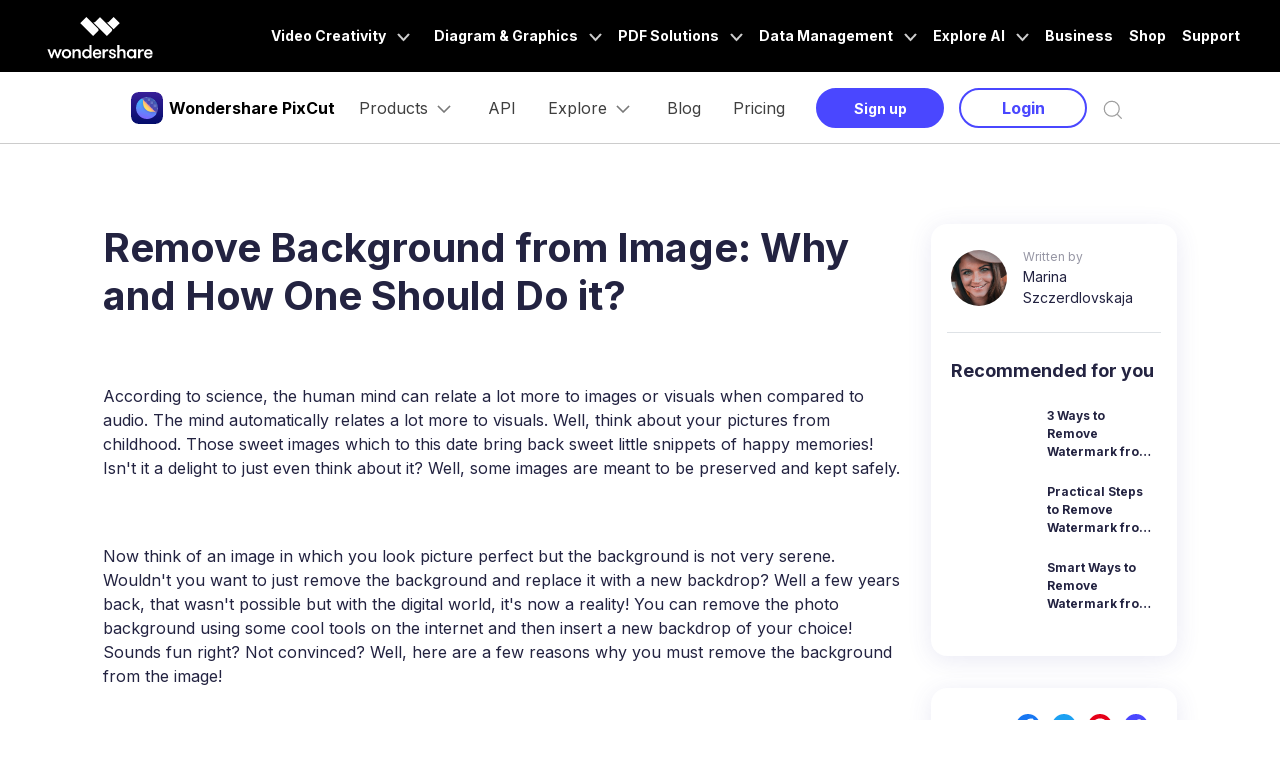

--- FILE ---
content_type: text/html
request_url: https://pixcut.wondershare.com/blog/remove-background-from-image-why-and-how-one-should-do-it.html
body_size: 39917
content:
<!DOCTYPE html>
<html lang="en">
<head>
  <!-- -start Google Tag Manager -->
<script>
  (function (w, d, s, l, i) {
    w[l] = w[l] || [];
    w[l].push({
      'gtm.start': new Date().getTime(),
      event: 'gtm.js'
    });
    var f = d.getElementsByTagName(s)[0],
      j = d.createElement(s),
      dl = l != 'dataLayer' ? '&l=' + l : '';
    j.async = true;
    j.src =
      'https://www.googletagmanager.com/gtm.js?id=' + i + dl;
    f.parentNode.insertBefore(j, f);
  })(window, document, 'script', 'dataLayer', 'GTM-WPNBJKV');
</script>
<!-- -end Google Tag Manager -->
<meta charset="utf-8">
<meta http-equiv="X-UA-Compatible" content="IE=edge">
<meta name="viewport" content="width=device-width,user-scalable=0,initial-scale=1,maximum-scale=1, minimum-scale=1" />
<link rel="shortcut icon" href="https://images.wondershare.com/pixcut/assets/images2020/common/favicon.ico" 
mce_href="https://images.wondershare.com/fotophire/fotophire_online/image/favicon.ico" type="image/x-icon" />

<link rel="stylesheet" href="https://neveragain.allstatics.com/2019/assets/style/bootstrap-fotophire-online.min.css">
<!-- start-- facebook、twitter -->
<!-- twitter -->
<meta property="twitter:url" content="https://pixcut.wondershare.com">
<meta name="twitter:title" content="Remove Image Background for Free">
<meta name="twitter:description" content="100% automatically with AI">
<meta name="twitter:site" content="@PixCut">
<meta property="twitter:image"
    content="https://images.wondershare.com/pixcut/assets/images2021/pixcut/Media-Cover.png">
<meta name="twitter:card" content="summary_large_image">
<!-- facebook -->
<meta property="og:title" content="Remove Image Background for Free">
<meta property="og:description" content="100% automatically with AI">
<meta property="og:site_name" content="pixcut.wondershare.com">
<meta property="og:url" content="https://pixcut.wondershare.com">
<meta property="og:image" content="https://images.wondershare.com/pixcut/assets/images2021/pixcut/Media-Cover.png">
<!-- end-- facebook、twitter -->

<!-- -start PWA -->
<link rel="manifest" href="https://pixcut.wondershare.com/manifest.json" />
<!-- -end PWA --><title>Remove Background from Image: Why and How One Should Do it?</title>
<meta name="description" content="Top reasons to remove image background and the best tool to remove background from an image." />
<style>
    .btn{border-radius: 2.5rem;}
    .hero-bg{height: 31rem;}
    .article-box h1{margin-bottom: 4rem;}
    .article-box h2{font-size: 1.75rem;margin-top: 3rem;margin-bottom: 1.5rem;}
    .article-box .media-box{margin: 1.5rem 0;text-align: center;}
    @media (max-width: 1600px){
        .hero-bg{height: 25rem;}
    }
    @media (max-width: 576px){
        .remove-bg.display-4,
        .display-4{font-size: 1.85rem;}
        .hero-bg{height: 15rem;}
        .article-box h1{margin-bottom: 3rem;font-size: 2rem;}
    }
    
</style>


<!-- <link rel="canonical" href="https://pixcut.wondershare.com/blog/remove-background-from-image-why-and-how-one-should-do-it.html" />-->

<link rel="canonical" href="https://pixcut.wondershare.com/blog/remove-background-from-image-why-and-how-one-should-do-it.html" />




<link rel="preconnect" href="https://fonts.gstatic.com">
<link href="https://fonts.googleapis.com/css2?family=Inter:wght@400;700" rel="stylesheet">
</head>

<body data-pro="wondershare" data-cat="template" data-nav="basic" data-sys="auto" data-dev="auto">
<!-- Google Tag Manager (noscript) -->
<noscript><iframesrc="https://www.googletagmanager.com/ns.html?id=GTM-WPNBJKV"
height="0" width="0" style="display:none;visibility:hidden"></iframe></noscript>
<!-- End Google Tag Manager (noscript) -->
<!-- 头部公共样式块 -->
<link rel="stylesheet" href="https://neveragain.allstatics.com/2019/assets/style/wsc-header-footer-2020.min.css" />
<link rel="stylesheet" href="https://www.wondershare.com/assets/header-footer-2021.css">
<style>
@media ((min-width: 1280px)){ 
    .wsc-header2020-navbar-nav-toggle.creativity.creativity-en {min-width: 576px;}
	.wsc-header2020-navbar-nav-toggle.diagram-grahics, .wsc-header2020-navbar-nav-toggle.diagram-graphics,.wsc-header2020-navbar-nav-toggle.utility {min-width: 400px;width:auto;}
      .wsc-header2020-navbar-nav-toggle.explore-ai {min-width: 445px;}
}
</style>

<style type="text/css">
  header a {
    color: #000;
    text-decoration: none;
  }

  .wsc-header2020-dropdownMenuBody-list li a:hover {
    color: #4A47FF !important;
  }

  .wsc-header2020 .wsc-header2020-navbarDropdown-toggle[aria-expanded="true"],
  .wsc-header2020 .wsc-header2020-navbar-item:hover {
    color: #4A47FF !important;
  }

  .navbar-main .nav-sub-linklist a {
    color: #494949;
  }

  .navbar-main .nav-sub-title {
    font-weight: bold;
    font-size: 16px;
    margin-bottom: 12px;
  }

  .hide {
    display: none;
  }

  .navbar-main {
    width: 100%;
    height: 56px;
    box-shadow: inset 0 -1px 0 rgba(0, 0, 0, 0.2);
    display: flex;
    align-items: center;
    justify-content: center;
    z-index: 9;
    background: #fff
  }

  .navbar-main .navbar-content {
    height: 72px;
    display: flex;
    align-items: center;
    justify-content: center
  }

  .navbar-main .navbar-brand {
    height: 56px;
    display: flex;
    align-items: center;
    padding-right: 16px;
  }

  .navbar-main .navbar-brand img {
    width: 187px
  }

  .navbar-main .dropdown-icon {
    display: none
  }

  @media only screen and (max-width:1200px) {
    .navbar-main .dropdown-icon {
      width: 100%;
      height: 56px;
      cursor: pointer;
      display: flex;
      align-items: center;
      justify-content: center
    }
  }

  .navbar-main .navbar-collapse {
    position: static;
    top: auto;
    left: auto;
    width: auto;
    padding-bottom: 0;
    display: none
  }

  .navbar-main .navbar-collapse ul {
    width: 100%;
    margin: 0 !important;
  }

  .navbar-main .navbar-collapse ul li.navbar-item {
    display: flex;
    padding: 0 16px;
    cursor: pointer;
    align-items: center;
    background: #fff
  }

  .navbar-main .navbar-collapse ul li.navbar-item .navbarDropdown-menu {
    width: 100%;
    height: calc(100vh - 72px);
    position: absolute;
    top: 72px;
    left: 0;
    right: 0;
    bottom: 0;
    z-index: 9;
    background-color: rgba(0, 0, 0, 0.6);
    transition: all .2s
  }

  .navbar-main .navbar-collapse ul li.navbar-item .navbarDropdown-menu .dropDown-container {
    width: 100%;
    padding-right: 16px;
    padding-left: 16px;
    margin-right: auto;
    margin-left: auto;
    background: #fff
  }

  .navbar-main .navbar-collapse ul li.navbar-item .navbarDropdown-menu .dropDown-container .dropdownMenu-body {
    padding: 24px 0 24px 16px
  }

  .navbar-main .navbar-collapse ul li.navbar-item .price-box {
    display: flex;
    align-items: center
  }

  .navbar-main .navbar-collapse ul li.navbar-item .price-box img {
    margin-left: 8px
  }

  @media only screen and (min-width:1201px) {
    .navbar-main .navbar-collapse {
      display: flex;
      max-height: 56px
    }

    .navbar-main .navbar-collapse ul {
      display: flex;
      height: 56px
    }
  }

  @media only screen and (max-width:1200px) {
    .navbar-main .navbar-collapse {
      position: absolute;
      left: 0;
      top: 43px;
      width: 100%;
      max-height: initial;
      transition: all .2s linear
    }

    .navbar-main .navbar-collapse ul {
      width: 100%;
      min-height: calc(100vh - 56px);
      position: absolute;
      top: 12px;
      left: 0;
      background: rgba(0, 0, 0, 0.6);
      overflow: auto
    }

    .navbar-main .navbar-collapse ul li.navbar-item {
      height: 50px;
      position: relative;
      border-top: 1px solid rgba(35, 35, 65, 0.12)
    }

    .navbar-main .navbar-collapse ul li.navbar-item .navbarDropdown-menu {
      width: 100%;
      position: absolute;
      top: 50px;
      left: 0;
      z-index: 9
    }
  }

  @media screen and (min-width:1200px) {
    .navbar-main {
      height: 72px
    }
  }

  .navbar-main-default {
    position: relative
  }

  .navbar-main-scroll {
    position: fixed;
    top: 0
  }

  div.more-tools-container {
    display: flex;
    justify-content: center;
    align-content: center;
    flex-wrap: wrap;
    flex-direction: row
  }

  div.more-tools-container .m-right-30 {
    margin-right: 30px
  }

  div.more-tools-container .tools-item-box {
    max-width: 280px
  }

  div.more-tools-container .tools-item-box img {
    max-width: 280px;
    height: 160px;
    border-radius: 12px
  }

  div.more-tools-container .tools-item-box div.tools-item-title {
    margin-top: 24px;
    font-weight: bold;
    font-size: 16px
  }

  div.more-tools-container .tools-item-box div.tools-item-desc {
    margin-top: 8px;
    font-weight: 500;
    font-size: 14px;
    color: #494949
  }

  div.more-tools-container .tools-item-box .tools-item-link {
    margin-top: 28px;
    font-weight: 500;
    font-size: 14px;
    color: #4a47ff;
    display: block
  }

  div.more-tools-container .tools-item-box .tools-item-link:hover {
    text-decoration: underline
  }

  .navbar-link {
    color: #232341;
    font-size: 16px;
    font-weight: 600;
    text-decoration: none
  }

  .navbar-link:hover,
  .navbar-link:link,
  .navbar-link:active,
  .navbar-link:visited {
    color: #232341
  }
</style>
<style type="text/css">
  .com-full {
    position: fixed !important;
    top: 0;
    right: 0;
    bottom: 0;
    left: 0
  }

  .com-flex {
    display: -webkit-flex;
    display: flex
  }

  .com-flex-center {
    display: -webkit-flex;
    display: flex;
    align-items: center
  }

  .com-flex-center.right {
    justify-content: right
  }

  .com-flex-center:not(.aux-level):not(.right) {
    justify-content: center
  }

  .com-flex-column {
    display: -webkit-flex;
    display: flex;
    flex-direction: column
  }

  .com-flex-core {
    display: -webkit-flex;
    display: flex;
    flex-direction: column;
    justify-content: center;
    align-items: center
  }

  .com-ellipsis {
    white-space: nowrap;
    overflow: hidden;
    text-overflow: ellipsis
  }

  .aux-box-sizing,
  .com-box-sizing,
  .com-box-sizing * {
    box-sizing: border-box;
    -moz-box-sizing: border-box;
    -webkit-box-sizing: border-box
  }

  div.account-center-navigation {
    overflow: inherit !important
  }

  div.account-center-container {
    position: relative;
    clear: both
  }

  div.account-center-container a.buy {
    position: relative;
    width: 126px;
    height: 40px;
    border: 2px solid #4a47ff;
    border-radius: 40px;
    font-weight: bold;
    font-size: 14px;
    text-decoration: none;
    color: #4a47ff
  }

  div.account-center-container a.buy:lang(ja) {
    width: 126px
  }

  div.account-center-container a.buy:hover {
    border: 2px solid #5861ff;
    color: #5861ff
  }

  div.account-center-container a.buy:active {
    border: 2px solid #3e3bf3;
    color: #3e3bf3
  }

  div.account-center-container button.login-signup {
    position: relative;
    margin-left: 15px;
    width: 128px;
    height: 40px;
    border: 2px solid #4a47ff;
    border-radius: 40px;
    background-color: #4a47ff;
    font-weight: bold;
    font-size: 14px;
    color: #fff;
    outline: 0
  }

  div.account-center-container button.login-signup:lang(ja) {
    width: 180px
  }

  div.account-center-container button.login-signup:lang(es) {
    width: 200px
  }

  div.account-center-container button.login-signup:hover {
    border: 2px solid #4d56ff;
    background-color: #4d56ff
  }

  div.account-center-container button.login-signup:active {
    border: 2px solid #3e3bf3;
    background-color: #3e3bf3
  }

  div.account-center-container button.signup-btn {
    position: relative;
    margin-left: 15px;
    width: 128px;
    height: 40px;
    border: 2px solid #4a47ff;
    border-radius: 40px;
    background-color: #fff;
    font-weight: 600;
    font-size: 16px;
    color: #4a47ff;
    outline: 0
  }

  div.account-center-container button.signup-btn:hover {
    background: rgba(35, 35, 65, 0.04);
    border: 2px solid #5861ff
  }

  div.account-center-container button.signup-btn:active {
    background: rgba(35, 35, 65, 0.08);
    border: 2px solid #3e3bf3
  }

  div.account-center-container div.avatar {
    display: none;
    position: relative;
    margin-left: 15px;
    width: 40px;
    height: 40px;
    border-radius: 100%
  }

  div.account-center-container div.avatar>img {
    position: relative;
    width: 100%;
    height: 100%;
    border-radius: 100%;
    cursor: pointer
  }

  div.account-center-container a.icon {
    position: relative;
    margin-left: 15px
  }

  div.account-center-container a.icon img {
    width: 64px;
    height: 64px
  }

  div.user-info-frame {
    z-index: 999;
    display: none;
    position: absolute;
    top: 50px;
    padding: 16px 8px;
    width: 280px;
    background-color: #fff;
    box-shadow: 0 4px 24px rgba(75, 73, 165, 0.12);
    border-radius: 8px
  }

  div.user-info-frame::before {
    content: '';
    position: absolute;
    top: -18px;
    left: 110px;
    border: 10px solid transparent;
    border-bottom-color: #fff
  }

  @media only screen and (min-width:1200px) {
    div.user-info-frame {
      left: -100px
    }
  }

  @media only screen and (max-width:1200px) {
    div.user-info-frame::before {
      left: 10px
    }
  }

  div.user-info-frame:lang(ja) {
    width: 320px
  }

  div.user-info-frame:lang(es) {
    width: 300px
  }

  div.user-info-frame div.info {
    position: relative;
    margin: 0 8px 16px 8px;
    padding: 0 0 16px 0
  }

  div.user-info-frame div.info::before {
    content: '';
    position: absolute;
    bottom: 0;
    left: 0;
    width: 100%;
    height: 0;
    border-bottom: 2px dotted rgba(35, 35, 65, 0.12)
  }

  div.user-info-frame div.info img {
    position: relative;
    width: 48px;
    height: 48px;
    border-radius: 100%;
    object-fit: cover;
    -o-object-fit: cover
  }

  div.user-info-frame div.info div {
    overflow: hidden;
    position: relative;
    padding-left: 16px;
    justify-content: center
  }

  div.user-info-frame div.info h5 {
    margin: 0;
    line-height: 28px;
    font-size: 18px;
    color: #232341
  }

  div.user-info-frame div.info p {
    margin: 0;
    line-height: 20px;
    font-size: 14px;
    color: rgba(35, 35, 65, 0.72)
  }

  div.user-info-frame p.credit {
    margin: 0;
    padding: 0 16px;
    line-height: 30px;
    font-size: 14px;
    color: rgba(35, 35, 65, 0.72)
  }

  div.user-info-frame p.credit span {
    margin-left: 6px;
    font-weight: 600;
    font-size: 20px;
    color: #232341
  }

  div.user-info-frame p.link {
    margin: 8px 0 0 0;
    padding: 0 16px;
    line-height: 20px
  }

  div.user-info-frame p.link a.link-color {
    font-size: 14px;
    color: #007bff
  }

  div.user-info-frame p.link a.link-color:hover {
    text-decoration: underline
  }

  div.user-info-frame p.link em {
    position: relative;
    margin: 0 10px;
    width: 0;
    height: 16px;
    border-left: 1px solid rgba(35, 35, 65, 0.12)
  }

  div.user-info-frame .user-button {
    position: relative;
    padding: 0 0 0 16px;
    width: 100%;
    height: 48px;
    background-color: #fff;
    border: 0;
    border-radius: 8px;
    text-decoration: none;
    font-size: 16px;
    color: #232341;
    outline: 0;
    text-align: left
  }

  div.user-info-frame .user-button:hover {
    background-color: rgba(35, 35, 65, 0.04);
    color: #232341
  }

  div.user-info-frame .user-button:active {
    background-color: rgba(35, 35, 65, 0.08);
    color: #232341
  }

  @media screen and (min-width:1201px) {
    div.account-center-container {
      margin-left: 0px
    }
  }

  @media screen and (max-width:1279px) {
    .wsc-header2020 .wsc-header2020-navbar-collapse-toggle[aria-expanded="false"]+.wsc-header2020-navbar-collapse .wsc-header2020-navbar-nav {
      display: none !important
    }
  }

  @media screen and (max-width:1200px) {
    div.account-center-container {
      padding: 10px 15px
    }
  }

  body {
    color: #232341
  }

  body,
  h1,
  h2,
  h3,
  h4,
  h5,
  h6,
  .h1,
  .h2,
  .h3,
  .h4,
  .h5,
  .h6 {
    font-family: Inter
  }

  .text-primary {
    color: #4a47ff !important
  }

  a {
    color: #4a47ff
  }

  a.text-primary:hover,
  a.text-primary:focus {
    color: #5861ff !important
  }

  a:hover {
    color: #5861ff
  }

  .btn-primary {
    background-color: #4a47ff;
    border-color: #4a47ff
  }

  .btn-primary:hover {
    background-color: #5861ff;
    border-color: #5861ff
  }

  .custom-control-input:checked~.custom-control-label::before {
    background-color: #4a47ff;
    border-color: #4a47ff
  }

  @media(min-width:1280px) {
    .wsc-header2020 .wsc-header2020-dropdownMenuBody-hr-vertical {
      border-left: solid 1px rgba(0, 0, 0, 0.2)
    }
  }

  .wsc-header2020-navbarDropdown-menu .wsc-header2020-dropdownMenu-body .text-gray {
    color: #494949
  }

  div.product-box {
    position: absolute;
    top: 44px;
    left: -50px;
    background: #fff;
    z-index: 100;
    width: 200px;
    padding: 16px 16px 8px 16px;
    box-shadow: 0 4px 24px rgb(75 73 165 / 12%);
    border-radius: 4px
  }

  div.product-box a {
    display: block;
    margin-bottom: 8px;
    font-weight: 400;
    color: #494949
  }

  div.product-box a:hover {
    text-decoration: underline !important
  }

  @media(max-width:1200px) {
    div.product-box {
      left: 0
    }
  }
</style>
<header class="wsc-header2020">
  <!-- -start header master-->
  <nav class="wsc-header2020-navbar-master wsc-header202004-navbar-wondershare">
    <div class="wsc-header2020-container">
      <div class="wsc-header2020-navbar-content">
        <div class="wsc-header2020-navbar-brand">
          <a href="https://www.wondershare.com/" alt="wondershare" aria-label="wondershare" rel="noopener"></a>
        </div>
        <button class="wsc-header2020-navbar-collapse-toggle" type="button" aria-expanded="false" aria-label="toggle">
          <svg class="wsc-header2020-navbar-collapse-toggle-icon" width="24" height="24" viewBox="0 0 24 24" fill="none" xmlns="https://www.w3.org/2000/svg">
            <path d="M4 6H20M20 12L4 12M20 18H4" stroke="white" stroke-width="1.5"></path>
          </svg>
          <svg class="wsc-header2020-navbar-collapse-toggle-icon-close" width="24" height="24" viewBox="0 0 24 24" fill="none" xmlns="https://www.w3.org/2000/svg">
            <path d="M18 18L12 12M6 6L12 12M18 6L12 12M6 18L12 12" stroke="white" stroke-width="1.5"></path>
          </svg>
        </button>
        <div class="wsc-header2020-navbar-collapse">
          <ul class="wsc-header2020-navbar-nav active_menu">
            <!-- 一级导航头部公共块 -->
            <li class="wsc-header2020-navbar-item with-toggle">
              <a class="wsc-header2020-navbar-link active_menu_a" href="javascript:">
                Video Creativity
                <svg class="ml-2" width="13" height="9" viewBox="0 0 13 9" fill="none" xmlns="https://www.w3.org/2000/svg">
                  <path d="M12 1L6.5 7L1 1" stroke="currentColor" stroke-width="2" />
                </svg>
              </a>
              <div class="wsc-header2020-navbar-nav-toggle creativity creativity-en">
                <div class="row no-gutters px-4">
                  <div class="left border-control">
                    <div class="mb-4 font-size-small">Video Creativity Products</div>
                    <a href="https://filmora.wondershare.com/" target="_blank" class="d-flex align-items-center mb-4">
                      <img src="https://neveragain.allstatics.com/2019/assets/icon/logo/filmora-square.svg" alt="wondershare filmora logo" />
                      <div class="pl-2">
                        <strong class="text-black">Filmora</strong>
                        <div class="font-size-small">Complete video editing tool.</div>
                      </div>
                    </a>
                    <a href="https://democreator.wondershare.com/" target="_blank" class="d-flex align-items-center mb-4">
                      <img src="https://neveragain.allstatics.com/2019/assets/icon/logo/democreator-square.svg" alt="wondershare democreator logo" />
                      <div class="pl-2">
                        <strong class="text-black">DemoCreator</strong>
                        <div class="font-size-small">Efficient tutorial video maker.</div>
                      </div>
                    </a>
                    <a href="https://videoconverter.wondershare.com/" target="_blank" class="d-flex align-items-center mb-4">
                      <img src="https://neveragain.allstatics.com/2019/assets/icon/logo/uniconverter-square.svg" alt="wondershare uniconverter logo" />
                      <div class="pl-2">
                        <strong class="text-black">UniConverter</strong>
                        <div class="font-size-small">High-speed media conversion.</div>
                      </div>
                    </a>
                    <a href="https://virbo.wondershare.com/" target="_blank" class="d-flex align-items-center mb-4">
                      <img src="https://neveragain.allstatics.com/2019/assets/icon/logo/virbo-square.png" alt="wondershare virbo logo" />
                      <div class="pl-2">
                        <strong class="text-black">Virbo</strong>
                        <div class="font-size-small">Powerful AI video generator.</div>
                      </div>
                    </a>
                    <a href="https://www.wondershare.com/shop/individuals.html#creativity" target="_blank" class="vap-btn mt-2">View all products</a>
                  </div>
                  <div class="right">
                    <div class="mt-lg-0 my-4 font-size-small">Explore</div>
                    <ul class="list-unstyled explore">
                      <li><a href="https://www.wondershare.com/products-solutions/digital-creativity/" target="_blank" class="text-black">Overview</a></li>
                      <li><a href="https://www.wondershare.com/products-solutions/digital-creativity/video.html" target="_blank" class="text-black">Video</a></li>
                      <li><a href="https://www.wondershare.com/products-solutions/digital-creativity/photo.html" target="_blank" class="text-black">Photo</a></li>
                      <li><a href="https://www.wondershare.com/creative-center.html" target="_blank" class="text-black">Creative Center</a></li>
                    </ul>
                  </div>
                </div>
              </div>
            </li>
            <li class="wsc-header2020-navbar-item with-toggle">
              <a class="wsc-header2020-navbar-link active_menu_a" href="javascript:">
                Diagram & Graphics
                <svg class="ml-2" width="13" height="9" viewBox="0 0 13 9" fill="none" xmlns="https://www.w3.org/2000/svg">
                  <path d="M12 1L6.5 7L1 1" stroke="currentColor" stroke-width="2" />
                </svg>
              </a>
              <div class="wsc-header2020-navbar-nav-toggle diagram-grahics">
                <div class="row no-gutters px-4">
                  <div class="left">
                    <div class="mb-4 font-size-small">Diagram & Graphics Products</div>
                    <a href="https://edrawmax.wondershare.com/" target="_blank" class="d-flex align-items-center mb-4">
                      <img src="https://neveragain.allstatics.com/2019/assets/icon/logo/edraw-max-square.svg" width="40" height="40" alt="wondershare edrawmax logo" />
                      <div class="pl-2">
                        <strong class="text-black">EdrawMax</strong>
                        <div class="font-size-small">Simple diagramming.</div>
                      </div>
                    </a>
                    <a href="https://edrawmind.wondershare.com/" target="_blank" class="d-flex align-items-center mb-4">
                      <img src="https://neveragain.allstatics.com/2019/assets/icon/logo/edraw-mindmaster-square.svg" alt="wondershare EdrawMind logo" />
                      <div class="pl-2">
                        <strong class="text-black">EdrawMind</strong>
                        <div class="font-size-small">Collaborative mind mapping.</div>
                      </div>
                    </a>
                    <a href="https://www.wondershare.com/edraw-project/" target="_blank" class="d-flex align-items-center mb-4">
                      <img src="https://neveragain.allstatics.com/2019/assets/icon/logo/edraw-project-square.svg" width="40" height="40" alt="wondershare edrawproj logo" />
                      <div class="pl-2">
                        <strong class="text-black">EdrawProj</strong>
                        <div class="font-size-small">A professional Gantt chart tool.</div>
                      </div>
                    </a>
                    <a href="https://decoritt.wondershare.com/" target="_blank" class="d-flex align-items-center mb-4">
                      <img src="https://neveragain.allstatics.com/2019/assets/icon/logo/decoritt-square.svg" width="40" height="40" alt="wondershare decoritt logo" />
                      <div class="pl-2">
                        <strong class="text-black">Decoritt</strong>
                        <div class="font-size-small">AI-powered online home design.</div>
                      </div>
                    </a>
                    <a href="https://mockitt.wondershare.com/home.html" target="_blank" class="d-flex align-items-center mb-4">
                      <img src="https://neveragain.allstatics.com/2019/assets/icon/logo/mockitt-square.svg" width="40" height="40" alt="wondershare edrawproj logo" />
                      <div class="pl-2">
                        <strong class="text-black">Mockitt</strong>
                        <div class="font-size-small">Design, prototype & collaborate online.</div>
                      </div>
                    </a>
                    <a href="https://www.wondershare.com/shop/individuals.html#graphic" target="_blank" class="vap-btn mt-2">View all products</a>
                  </div>
                </div>
              </div>
            </li>
            <li class="wsc-header2020-navbar-item with-toggle">
              <a class="wsc-header2020-navbar-link active_menu_a" href="javascript:">
                PDF Solutions
                <svg class="ml-2" width="13" height="9" viewBox="0 0 13 9" fill="none" xmlns="https://www.w3.org/2000/svg">
                  <path d="M12 1L6.5 7L1 1" stroke="currentColor" stroke-width="2" />
                </svg>
              </a>
              <div class="wsc-header2020-navbar-nav-toggle pdf">
                <div class="row no-gutters px-4">
                  <div class="left">
                    <div class="mb-4 font-size-small">PDF Solutions Products</div>
                    <a href="https://pdf.wondershare.com/" target="_blank" class="d-flex align-items-center mb-4">
                      <img src="https://neveragain.allstatics.com/2019/assets/icon/logo/pdfelement-square.svg" alt="wondershare pdfelement logo" />
                      <div class="pl-2">
                        <strong class="text-black">PDFelement</strong>
                        <div class="font-size-small">PDF creation and editing.</div>
                      </div>
                    </a>
                    <a href="https://pdf.wondershare.com/document-cloud/" target="_blank" class="d-flex align-items-center mb-4">
                      <img src="https://neveragain.allstatics.com/2019/assets/icon/logo/document-cloud-square.svg" alt="wondershare document cloud logo" />
                      <div class="pl-2">
                        <strong class="text-black">Document Cloud</strong>
                        <div class="font-size-small">Cloud-based document management.</div>
                      </div>
                    </a>
                    <a href="https://pdf.wondershare.com/pdf-reader.html" target="_blank" class="d-flex align-items-center mb-4">
                      <img src="https://neveragain.allstatics.com/2019/assets/icon/logo/pdfelement-reader-square.svg" alt="wondershare pdf reader logo" />
                      <div class="pl-2">
                        <strong class="text-black">PDF Reader</strong>
                        <div class="font-size-small">Simple and free PDF reading.</div>
                      </div>
                    </a>
                    <a href="https://www.hipdf.com/" target="_blank" class="d-flex align-items-center mb-4">
                      <img src="https://neveragain.allstatics.com/2019/assets/icon/logo/hipdf-square.svg" alt="wondershare pdf reader logo" />
                      <div class="pl-2">
                        <strong class="text-black">HiPDF</strong>
                        <div class="font-size-small">Free All-In-One Online PDF Tool.</div>
                      </div>
                    </a>
                    <a href="https://www.wondershare.com/shop/individuals.html#document" target="_blank" class="vap-btn mt-2">View all products</a>
                  </div>
                </div>
              </div>
            </li>
            <li class="wsc-header2020-navbar-item with-toggle">
              <a class="wsc-header2020-navbar-link active_menu_a" href="javascript:">
                Data Management
                <svg class="ml-2" width="13" height="9" viewBox="0 0 13 9" fill="none" xmlns="https://www.w3.org/2000/svg">
                  <path d="M12 1L6.5 7L1 1" stroke="currentColor" stroke-width="2" />
                </svg>
              </a>
              <div class="wsc-header2020-navbar-nav-toggle utility">
                <div class="row no-gutters px-4">
                  <div class="left">
                    <div class="mb-4 font-size-small">Data Management Products</div>
                    <a href="https://recoverit.wondershare.com/" target="_blank" class="d-flex align-items-center mb-4">
                      <img src="https://neveragain.allstatics.com/2019/assets/icon/logo/recoverit-square.svg" alt="wondershare recoverit logo" />
                      <div class="pl-2">
                        <strong class="text-black">Recoverit</strong>
                        <div class="font-size-small">Lost file recovery.</div>
                      </div>
                    </a>
                    <a href="https://repairit.wondershare.com/" target="_blank" class="d-flex align-items-center mb-4">
                      <img src="https://neveragain.allstatics.com/2019/assets/icon/logo/repairit-square.svg" alt="wondershare repairit logo" />
                      <div class="pl-2">
                        <strong class="text-black">Repairit</strong>
                        <div class="font-size-small">Repair broken videos, photos, etc.</div>
                      </div>
                    </a>
                    <a href="https://drfone.wondershare.com/" target="_blank" class="d-flex align-items-center mb-4">
                      <img src="https://neveragain.allstatics.com/2019/assets/icon/logo/drfone-square.svg" alt="wondershare drfone logo" />
                      <div class="pl-2">
                        <strong class="text-black">Dr.Fone</strong>
                        <div class="font-size-small">Mobile device management.</div>
                      </div>
                    </a>
                    <a href="https://mobiletrans.wondershare.com/" target="_blank" class="d-flex align-items-center mb-4">
                      <img src="https://neveragain.allstatics.com/2019/assets/icon/logo/mobiletrans-square.svg" alt="wondershare mobiletrans logo" />
                      <div class="pl-2">
                        <strong class="text-black">MobileTrans</strong>
                        <div class="font-size-small">Phone to phone transfer.</div>
                      </div>
                    </a>
                    <a href="https://famisafe.wondershare.com/" target="_blank" class="d-flex align-items-center mb-4">
                      <img src="https://neveragain.allstatics.com/2019/assets/icon/logo/famisafe-square.svg" alt="wondershare famisafe logo" />
                      <div class="pl-2">
                        <strong class="text-black">FamiSafe</strong>
                        <div class="font-size-small">Parental control app.</div>
                      </div>
                    </a>
                    <a href="https://www.wondershare.com/shop/individuals.html#utility" target="_blank" class="vap-btn mt-2">View all products</a>
                  </div>
                </div>
              </div>
            </li>
            <li class="wsc-header2020-navbar-item with-toggle">
              <a class="wsc-header2020-navbar-link active_menu_a" href="javascript:">
                Explore AI
                <svg class="ml-2" width="13" height="9" viewBox="0 0 13 9" fill="none" xmlns="https://www.w3.org/2000/svg">
                  <path d="M12 1L6.5 7L1 1" stroke="currentColor" stroke-width="2" />
                </svg>
              </a>
              <div class="wsc-header2020-navbar-nav-toggle explore-ai">
                <div class="row no-gutters px-4">
                  <div class="left border-control">
                    <div class="mb-4 font-size-small">AI Solutions</div>
                    <a href="https://www.wondershare.com/ai-solutions/marketing.html" target="_blank" class="d-flex align-items-center mb-4">
                      <strong class="text-black font-size-small">Marketing</strong>
                    </a>
                    <a href="https://www.wondershare.com/ai-solutions/social-media.html" target="_blank" class="d-flex align-items-center mb-4">
                      <strong class="text-black font-size-small">Social Media</strong>
                    </a>
                    <a href="https://www.wondershare.com/ai-solutions/education.html" target="_blank" class="d-flex align-items-center mb-4">
                      <strong class="text-black font-size-small">Education</strong>
                    </a>
                    <a href="https://www.wondershare.com/ai-solutions/business.html" target="_blank" class="d-flex align-items-center">
                      <strong class="text-black font-size-small">Business</strong>
                    </a>
                  </div>
                  <div class="right">
                    <div class="mt-lg-0 my-4 font-size-small">Resources</div>
                    <a href="https://www.wondershare.com/ai.html" target="_blank" class="d-flex align-items-center mb-4">
                      <strong class="text-black font-size-small">AI Tools</strong>
                    </a>
                    <a href="https://www.wondershare.com/ai-newsroom.html" target="_blank" class="d-flex align-items-center mb-4">
                      <strong class="text-black font-size-small">AI Newsroom</strong>
                    </a>
                  </div>
                </div>
              </div>
            </li>
            <li class="wsc-header2020-navbar-item"><a class="wsc-header2020-navbar-link active_menu_a" href="https://www.wondershare.com/business/enterprise.html" target="_blank">Business</a></li>
            <li class="wsc-header2020-navbar-item"><a class="wsc-header2020-navbar-link active_menu_a" href="https://www.wondershare.com/shop/individuals.html" target="_blank">Shop</a></li>
            <li class="wsc-header2020-navbar-item"><a class="wsc-header2020-navbar-link active_menu_a" href="https://support.wondershare.com/" target="_blank">Support</a></li>
          </ul>
        </div>
      </div>
    </div>
  </nav>
  <!-- -end header master-->
  <!-- -start header main-->
  <nav class="wsc-header2020-navbar-main wsc-header2020-navbar-fotophire-online">
    <div class="wsc-header2020-container">
      <div class="wsc-header2020-navbar-content">
        <div class="wsc-header2020-navbar-brand"><a ga360location="nav_2_buttonLink_8" href="/" style="text-decoration: none;"> <img src="https://neveragain.allstatics.com/2019/assets/icon/logo/pixcut-square.svg" alt="PixCut Logo icon" style="width: 32px; height: 32px;" /><span style="padding-left: 6px; font-size: 16px; font-weight: bold; vertical-align: middle; color: rgb(0, 0, 0);">Wondershare PixCut</span></a> </div>
        <!-- <div class="dropdown-icon" id="dropdownshow-click" data-dropdownshow="false" onclick="visualDropdown('dropdownshow')"><img id="dropdownshow-icon" src="https://pixcut.wondershare.com/images/dropdown-icon.svg" width="16" height="16" alt="" class="" /></div> -->
        <div id="dropdownshow-item" class="wsc-header2020-navbar-collapse">
          <ul class="wsc-header2020-navbar-nav">
            <li class="wsc-header2020-navbar-dropdown">
              <nav class="wsc-header2020-navbarDropdown-toggle" aria-expanded="false">
                <span>Products</span>
                <div class="wsc-header2020-dropdown-icon">
                  <svg width="24" height="24" viewBox="0 0 24 24" fill="none" xmlns="https://www.w3.org/2000/svg">
                    <path d="M6 9L12 15L18 9" stroke="black" stroke-width="1.5" />
                  </svg>
                </div>
              </nav>
              <div class="wsc-header2020-navbarDropdown-menu">
                <div class="wsc-header2020-container">
                  <div class="wsc-header2020-dropdownMenu-content">
                    <div class="wsc-header2020-dropdownMenu-body">
                      <div class="wsc-header2020-dropdownMenuBody-content">
                        <div class="wsc-header2020-dropdownMenuBody-item px-0">
                          <div class="wsc-header2020-dropdownMenuBody-box">
                            <nav class="wsc-header2020-dropdownMenuBody-title pr-2" aria-expanded="false" style="min-height: auto;display: block;">
                              <h6 style="margin: 0 0 16px;font-size: 1rem;font-weight: 700;">Tools</h6>
                            </nav>
                            <ul class="wsc-header2020-dropdownMenuBody-list" style="font-size: .875rem;line-height: 1.5rem;">
                              <li>
                                <a href="https://pixcut.wondershare.com/remove-background.html" style="display: flex;align-items: center;">
                                  <i class="wsc-icon mr-2">
                                    <svg width="24" height="24" viewBox="0 0 24 24" fill="none" xmlns="http://www.w3.org/2000/svg">
                                      <path d="M6 18.5441H17.0588C18.1634 18.5441 19.0588 17.6487 19.0588 16.5441V8.66179V7.36768C19.0588 6.26311 18.1634 5.36768 17.0588 5.36768H15.2941H6C4.89543 5.36768 4 6.2631 4 7.36767V16.5441C4 17.6487 4.89543 18.5441 6 18.5441Z" stroke="currentcolor" stroke-linecap="round" />
                                      <path d="M12.5 5.5H15.75V8.75H12.5V5.5ZM15.75 8.75H19V12H15.75V8.75ZM12.5 12H15.75V15.25H12.5V12ZM15.75 15.25H19V16.5C19 17.6046 18.1046 18.5 17 18.5H15.75V15.25Z" fill="currentcolor" />
                                      <circle cx="7.52944" cy="8.89711" r="1.17647" fill="currentcolor" />
                                      <path d="M5.6985 13.5515L4.47058 14.7795V16.5442C4.47058 17.6487 5.36601 18.5442 6.47058 18.5442H12V13.5L11.1485 14.2717C10.817 14.5721 10.3264 14.6158 9.947 14.3787L8.17271 13.2698C7.38296 12.7762 6.35703 12.893 5.6985 13.5515Z" fill="currentcolor" />
                                      <line x1="12" y1="3.5" x2="12" y2="20.5" stroke="currentcolor" stroke-linecap="round" />
                                    </svg>
                                  </i>
                                  <span>Image Background Remover</span>
                                </a>
                              </li>
                              <li>
                                <a href="https://pixcut.wondershare.com/change-photo-background.html" style="display: flex;align-items: center;">
                                  <i class="wsc-icon mr-2">
                                    <svg width="24" height="24" viewBox="0 0 24 24" fill="none" xmlns="http://www.w3.org/2000/svg">
                                      <path d="M14.2941 5.36765H6C4.89543 5.36765 4 6.26307 4 7.36764V16.5441C4 17.6487 4.89543 18.5441 6 18.5441H17.0588C18.1634 18.5441 19.0588 17.6487 19.0588 16.5441V9.66176" stroke="currentcolor" stroke-linecap="round" />
                                      <circle cx="7.52944" cy="8.89706" r="1.17647" fill="currentcolor" />
                                      <path d="M5.6985 13.5515L4.47058 14.7794V16.5441C4.47058 17.6487 5.36601 18.5441 6.47058 18.5441H17.0588C18.1634 18.5441 19.0588 17.6487 19.0588 16.5441V12.4265L17.5893 10.957C16.8322 10.1998 15.613 10.1734 14.8237 10.8969L11.1489 14.2654C10.8176 14.5691 10.3244 14.6145 9.94321 14.3763L8.17271 13.2697C7.38296 12.7761 6.35703 12.893 5.6985 13.5515Z" fill="currentcolor" />
                                      <path d="M19.9335 4.56362C19.9532 4.60818 19.9692 4.66017 19.9815 4.71959C19.9938 4.779 20 4.84089 20 4.90526C20 4.96963 19.9877 5.03399 19.963 5.09836C19.9384 5.16273 19.899 5.22462 19.8448 5.28403C19.7856 5.34345 19.7326 5.39544 19.6858 5.44C19.639 5.48456 19.5983 5.52417 19.5638 5.55883C19.5244 5.59844 19.4874 5.6331 19.4529 5.66281L18.0705 4.27397C18.1296 4.21951 18.1998 4.1539 18.2812 4.07716C18.3625 4.00041 18.4303 3.93976 18.4845 3.8952C18.5535 3.84073 18.6249 3.80236 18.6989 3.78008C18.7728 3.7578 18.8455 3.7479 18.917 3.75037C18.9884 3.75285 19.0574 3.76399 19.124 3.78379C19.1905 3.8036 19.2484 3.82588 19.2977 3.85063C19.4012 3.9051 19.5158 4.00041 19.6414 4.13657C19.7671 4.27273 19.8645 4.41508 19.9335 4.56362ZM14.1745 8.18796C14.204 8.15826 14.273 8.0877 14.3815 7.9763C14.4899 7.86489 14.6254 7.72749 14.7881 7.5641L15.3277 7.02194L15.9266 6.42035L17.516 4.82356L18.8985 6.21983L17.309 7.81662L16.7176 8.4182C16.5204 8.6113 16.343 8.78831 16.1853 8.94923C16.0276 9.11014 15.897 9.24259 15.7935 9.34657C15.69 9.45054 15.6284 9.50996 15.6087 9.52481C15.5594 9.56937 15.5027 9.61641 15.4386 9.66592C15.3746 9.71544 15.308 9.75505 15.239 9.78476C15.17 9.81941 15.069 9.8615 14.9359 9.91101C14.8028 9.96053 14.6636 10.0088 14.5182 10.0558C14.3728 10.1029 14.2348 10.1437 14.1042 10.1784C13.9736 10.213 13.8763 10.2353 13.8122 10.2452C13.6791 10.2601 13.5904 10.2403 13.5461 10.1858C13.5017 10.1313 13.4894 10.0397 13.5091 9.91101C13.519 9.8417 13.5424 9.74143 13.5793 9.61022C13.6163 9.47901 13.6557 9.34285 13.6976 9.20174C13.7395 9.06063 13.7802 8.93066 13.8196 8.81183C13.859 8.693 13.8911 8.6113 13.9157 8.56674C13.9453 8.49742 13.9785 8.43429 14.0155 8.37735C14.0525 8.32041 14.1055 8.25728 14.1745 8.18796Z" fill="currentcolor" />
                                    </svg>
                                  </i>
                                  <span>Photo Background Changer</span>
                                </a>
                              </li>
                              <li>
                                <a href="https://anieraser.media.io/" style="display: flex;align-items: center;">
                                  <i class="wsc-icon mr-2">
                                    <svg width="24" height="24" viewBox="0 0 24 24" fill="none" xmlns="http://www.w3.org/2000/svg">
                                      <path d="M10.9052 4.97607L10.9059 4.97527C11.2097 4.6188 11.5189 4.26636 11.8334 3.91805C11.8336 3.91777 11.8339 3.91749 11.8341 3.91722L11.906 3.83828C11.9561 3.78493 12.0426 3.78392 12.0943 3.83842L12.1666 3.9182L12.1673 3.91894C12.2041 3.9594 12.2441 4.0037 12.2886 4.05307C12.3145 4.08179 12.3419 4.11223 12.3712 4.14463C12.6155 4.41962 12.8571 4.69673 13.096 4.9759C13.8613 5.87068 14.5948 6.78914 15.295 7.72974C15.8661 8.50226 16.3786 9.24909 16.8183 9.95799C17.9376 11.765 18.5 13.1838 18.5 14.2182C18.5 17.6696 15.6081 20.5 11.9994 20.5C8.39212 20.5 5.5 17.6697 5.5 14.2182C5.5 13.1838 6.06239 11.7652 7.18157 9.95822C7.62127 9.24921 8.13384 8.50233 8.70596 7.72988C9.4059 6.78902 10.1394 5.87056 10.9052 4.97607Z" stroke="currentcolor" />
                                      <path d="M11.9999 18.9809C9.46302 18.9809 7.40576 16.9045 7.40576 14.3408C7.40576 11.7781 9.79385 13.0755 11.9999 14.3408C14.2162 15.6117 16.594 11.7781 16.594 14.3408C16.594 16.9044 14.5368 18.9809 11.9999 18.9809Z" fill="currentcolor" />
                                    </svg>
                                  </i>
                                  <span> Object Remover </span>
                                </a>
                              </li>
                              <li>
                                <a href="https://pixcut.wondershare.com/image-enlarger.html" style="display: flex;align-items: center;">
                                  <i class="wsc-icon mr-2">
                                    <svg width="24" height="24" viewBox="0 0 24 24" fill="currentcolor" xmlns="http://www.w3.org/2000/svg">
                                      <path fill-rule="evenodd" clip-rule="evenodd" d="M6 4C4.89543 4 4 4.89543 4 6V18C4 19.1046 4.89543 20 6 20H18C19.1046 20 20 19.1046 20 18V6C20 4.89543 19.1046 4 18 4H6ZM14.5 5.5C14.2239 5.5 14 5.72386 14 6C14 6.27614 14.2239 6.5 14.5 6.5H16.7929L13.1464 10.1464C12.9512 10.3417 12.9512 10.6583 13.1464 10.8536C13.3417 11.0488 13.6583 11.0488 13.8536 10.8536L17.5 7.20711V9.5C17.5 9.77614 17.7239 10 18 10C18.2761 10 18.5 9.77614 18.5 9.5V6C18.5 5.72386 18.2761 5.5 18 5.5H14.5ZM10.8536 13.8536C11.0488 13.6583 11.0488 13.3417 10.8536 13.1464C10.6583 12.9512 10.3417 12.9512 10.1464 13.1464L6.5 16.7929V14.5C6.5 14.2239 6.27614 14 6 14C5.72386 14 5.5 14.2239 5.5 14.5V18C5.5 18.2761 5.72386 18.5 6 18.5H9.5C9.77614 18.5 10 18.2761 10 18C10 17.7239 9.77614 17.5 9.5 17.5H7.20711L10.8536 13.8536Z" fill="currentcolor" />
                                    </svg>
                                  </i>
                                  <span> Image Enlarger </span>
                                </a>
                              </li>
                              <li>
                                <a href="https://pixcut.wondershare.com/bulk-background-remover.html" style="display: flex;align-items: center;">
                                  <i class="wsc-icon mr-2">
                                    <svg width="24" height="24" viewBox="0 0 24 24" fill="none" xmlns="http://www.w3.org/2000/svg">
                                      <path d="M12.3668 11.9982L8.79999 18.4089V5.59055L12.3668 11.9982Z" fill="currentcolor" stroke="currentcolor" />
                                      <path d="M8.2505 19.3966L12.3668 11.9982L8.25222 4.60649L4.50055 11.9958C4.50039 11.9964 4.49998 11.9981 4.49996 12.0009C4.49995 12.003 4.50018 12.005 4.50054 12.0066C4.50062 12.007 4.5007 12.0073 4.50078 12.0076L8.2505 19.3966ZM8.3255 4.46217C8.32552 4.46213 8.32553 4.4621 8.32555 4.46206L8.3255 4.46217Z" stroke="currentcolor" />
                                      <path d="M12.1775 4.21843L16.3734 11.7599C16.4558 11.9068 16.4558 12.0895 16.3734 12.2364L12.1775 19.7778" stroke="currentcolor" stroke-linecap="round" />
                                      <path d="M18.2017 15.3575L18.6426 15.5935L18.6386 15.6006L18.2017 15.3575ZM16.1792 20.0209C16.0449 20.2622 15.7405 20.349 15.4992 20.2147C15.2579 20.0805 15.1711 19.776 15.3054 19.5347L16.1792 20.0209ZM15.3054 4.46153C15.1711 4.22022 15.2579 3.91577 15.4992 3.78151C15.7405 3.64725 16.0449 3.73402 16.1792 3.97533L15.3054 4.46153ZM17.8403 7.98915L18.2772 7.74602L18.2804 7.75193L17.8403 7.98915ZM20 11.9965L20.4401 11.7593C20.5197 11.9069 20.52 12.0846 20.4409 12.2324L20 11.9965ZM18.6386 15.6006L16.1792 20.0209L15.3054 19.5347L17.7647 15.1144L18.6386 15.6006ZM16.1792 3.97533L18.2772 7.74605L17.4033 8.23225L15.3054 4.46153L16.1792 3.97533ZM17.7608 15.1217L19.5591 11.7606L20.4409 12.2324L18.6425 15.5934L17.7608 15.1217ZM18.2804 7.75193L20.4401 11.7593L19.5599 12.2337L17.4001 8.22636L18.2804 7.75193Z" fill="currentcolor" />
                                    </svg>
                                  </i>
                                  <span> Bulk BG Remover </span>
                                </a>
                              </li>
                            </ul>
                          </div>
                        </div>
                        <div class="wsc-header2020-dropdownMenuBody-hr-vertical"></div>
                        <div class="wsc-header2020-dropdownMenuBody-item px-0">
                          <div class="wsc-header2020-dropdownMenuBody-box">
                            <nav class="wsc-header2020-dropdownMenuBody-title pr-2" aria-expanded="false" style="min-height: auto;display: block;">
                              <h6 style="margin: 0 0 16px;font-size: 1rem;font-weight: 700;">Download</h6>
                            </nav>
                            <ul class="wsc-header2020-dropdownMenuBody-list" style="font-size: .875rem;line-height: 1.5rem;">
                              <li>
                                <a href="https://fp-static.wondershare.com/sp/pixcut-win/Wondershare%20PixCut_13059_1.0.1_64bit.exe" style="display: flex;align-items: center;">
                                  <i class="wsc-icon mr-2">
                                    <svg width="24" height="24" viewBox="0 0 24 24" fill="none" xmlns="http://www.w3.org/2000/svg">
                                      <path d="M11.1737 11.6417H21V3L11.1737 4.37264V11.6417Z" fill="currentcolor" />
                                      <path d="M10.4746 11.6419V4.47032L3 5.51549V11.6419H10.4746Z" fill="currentcolor" />
                                      <path d="M11.1737 12.3402V19.6291L21 21V12.3402H11.1737Z" fill="currentcolor" />
                                      <path d="M10.4746 12.3402H3V18.4887L10.4746 19.5315V12.3402Z" fill="currentcolor" />
                                    </svg>
                                  </i>
                                  <span> BG Remover for Windows </span>
                                </a>
                              </li>
                              <li>
                                <a href="https://fp-static.wondershare.com/sp/pixcut-mac/Wondershare%20PixCut%2013060_1.0.1.dmg" style="display: flex;align-items: center;">
                                  <i class="wsc-icon mr-2">
                                    <svg width="24" height="24" viewBox="0 0 24 24" fill="none" xmlns="http://www.w3.org/2000/svg">
                                      <path d="M12.9069 8.97166V8.82333L12.4459 8.85499C12.3153 8.86323 12.2173 8.89099 12.1514 8.93783C12.0854 8.98511 12.0525 9.0506 12.0525 9.13431C12.0525 9.21586 12.085 9.28092 12.1505 9.32906C12.2156 9.37764 12.3032 9.40149 12.4125 9.40149C12.4823 9.40149 12.5478 9.39065 12.6081 9.3694C12.6684 9.34814 12.7213 9.31822 12.7655 9.28005C12.8098 9.24231 12.8445 9.1972 12.8692 9.14472C12.8944 9.09224 12.9069 9.03455 12.9069 8.97166ZM12 3C6.97778 3 3 6.97778 3 12C3 17.0227 6.97778 21 12 21C17.0222 21 21 17.0227 21 12C21 6.97778 17.0227 3 12 3ZM13.7471 8.33451C13.7896 8.21523 13.8494 8.11287 13.9271 8.02786C14.0047 7.94284 14.098 7.87735 14.2073 7.83137C14.3166 7.7854 14.4385 7.76241 14.5725 7.76241C14.6935 7.76241 14.8028 7.78063 14.9 7.81663C14.9975 7.85263 15.0808 7.9012 15.1507 7.96236C15.2205 8.02352 15.276 8.09465 15.3168 8.17619C15.3575 8.25774 15.3818 8.34405 15.3901 8.4347H15.0288C15.0197 8.38482 15.0032 8.33798 14.9798 8.29504C14.9563 8.2521 14.9255 8.2148 14.8874 8.18313C14.8488 8.15147 14.8037 8.12675 14.752 8.10896C14.7 8.09075 14.6419 8.08207 14.5764 8.08207C14.4996 8.08207 14.4298 8.09769 14.3678 8.12848C14.3053 8.15928 14.252 8.20308 14.2077 8.25947C14.1635 8.31586 14.1292 8.38482 14.1049 8.46549C14.0802 8.5466 14.068 8.63639 14.068 8.73528C14.068 8.83764 14.0802 8.92959 14.1049 9.01027C14.1292 9.09137 14.1639 9.15947 14.209 9.21542C14.2537 9.27137 14.3079 9.31431 14.3708 9.34381C14.4337 9.3733 14.5031 9.38848 14.5786 9.38848C14.7022 9.38848 14.8028 9.35942 14.8809 9.3013C14.9589 9.24318 15.0093 9.15817 15.0327 9.04627H15.3944C15.384 9.14516 15.3567 9.23537 15.3124 9.31692C15.2682 9.39846 15.2109 9.46786 15.1407 9.52554C15.07 9.58323 14.9871 9.6279 14.8917 9.65913C14.7963 9.69036 14.6913 9.70641 14.5773 9.70641C14.4419 9.70641 14.32 9.68386 14.2103 9.63918C14.101 9.59451 14.0069 9.52988 13.9288 9.44617C13.8507 9.36246 13.7905 9.26053 13.748 9.14039C13.7054 9.02024 13.6842 8.88535 13.6842 8.73484C13.6833 8.58781 13.7046 8.45422 13.7471 8.33451ZM8.60602 7.78713H8.96776V8.10853H8.9747C8.99682 8.05518 9.02588 8.00704 9.06145 7.9654C9.09701 7.92333 9.13778 7.88776 9.18463 7.85783C9.23104 7.8279 9.28265 7.80535 9.33817 7.78973C9.39412 7.77412 9.45311 7.76631 9.5147 7.76631C9.64742 7.76631 9.75976 7.79798 9.85084 7.8613C9.94236 7.92463 10.0074 8.01571 10.0456 8.13455H10.0547C10.079 8.0773 10.1111 8.02612 10.1506 7.98101C10.19 7.9359 10.2356 7.89687 10.2867 7.86477C10.3379 7.83267 10.3943 7.80839 10.4555 7.79147C10.5166 7.77455 10.5808 7.76631 10.6485 7.76631C10.7417 7.76631 10.8263 7.78106 10.9027 7.81099C10.979 7.84092 11.044 7.88255 11.0983 7.93677C11.1525 7.99099 11.1941 8.05692 11.2232 8.13412C11.2522 8.21133 11.267 8.2972 11.267 8.39176V9.68472H10.8896V8.48241C10.8896 8.35793 10.8575 8.2612 10.7933 8.19311C10.7296 8.12501 10.6381 8.09075 10.5192 8.09075C10.4611 8.09075 10.4078 8.10116 10.3592 8.12154C10.311 8.14193 10.269 8.17055 10.2343 8.20742C10.1991 8.24386 10.1718 8.2881 10.1523 8.33928C10.1323 8.39046 10.1224 8.44641 10.1224 8.50713V9.68472H9.75022V8.45118C9.75022 8.39653 9.74154 8.34708 9.72463 8.30284C9.70771 8.2586 9.68386 8.22087 9.65219 8.18921C9.62096 8.15754 9.58236 8.13369 9.53769 8.11677C9.49258 8.09986 9.44227 8.09118 9.38631 8.09118C9.32819 8.09118 9.27441 8.10202 9.22453 8.12371C9.17508 8.1454 9.13258 8.17533 9.09701 8.21349C9.06145 8.2521 9.03369 8.2972 9.01417 8.34969C8.99508 8.40173 8.96386 8.45899 8.96386 8.52058V9.68429H8.60602V7.78713ZM9.42708 16.8691C7.76805 16.8691 6.72752 15.7162 6.72752 13.8763C6.72752 12.0364 7.76805 10.8797 9.42708 10.8797C11.0861 10.8797 12.1227 12.0364 12.1227 13.8763C12.1227 15.7158 11.0861 16.8691 9.42708 16.8691ZM12.4988 9.67995C12.4376 9.69557 12.3752 9.70337 12.311 9.70337C12.2164 9.70337 12.1301 9.68993 12.0516 9.66304C11.9727 9.63614 11.9054 9.59841 11.8491 9.5494C11.7927 9.50039 11.7484 9.4414 11.7172 9.372C11.6855 9.3026 11.6699 9.2254 11.6699 9.14039C11.6699 8.97383 11.732 8.84371 11.856 8.75002C11.98 8.65634 12.1596 8.60169 12.3951 8.58651L12.9069 8.55701V8.41041C12.9069 8.30111 12.8722 8.2174 12.8028 8.16058C12.7334 8.10376 12.6354 8.07513 12.5083 8.07513C12.4572 8.07513 12.409 8.08164 12.3648 8.09422C12.3205 8.10723 12.2815 8.12545 12.2477 8.1493C12.2138 8.17316 12.1856 8.20178 12.164 8.23518C12.1418 8.26814 12.1267 8.30545 12.1184 8.34622H11.7636C11.7658 8.26251 11.7866 8.18487 11.8256 8.11374C11.8647 8.0426 11.9176 7.98101 11.9848 7.92853C12.052 7.87605 12.1306 7.83528 12.2216 7.80622C12.3127 7.77716 12.4116 7.76241 12.5187 7.76241C12.6341 7.76241 12.7387 7.77672 12.8323 7.80622C12.926 7.83571 13.0063 7.87692 13.0726 7.93113C13.139 7.98535 13.1902 8.05041 13.2262 8.12675C13.2622 8.20308 13.2804 8.28853 13.2804 8.38265V9.68429H12.9191V9.3681H12.91C12.8831 9.41928 12.8493 9.46569 12.808 9.50689C12.7664 9.5481 12.72 9.58366 12.6684 9.61272C12.6163 9.64178 12.56 9.66434 12.4988 9.67995ZM14.8856 16.8691C13.6204 16.8691 12.7603 16.2064 12.7005 15.1658H13.5241C13.5883 15.7605 14.163 16.1543 14.9503 16.1543C15.7054 16.1543 16.248 15.7605 16.248 15.2222C16.248 14.7564 15.9184 14.4749 15.1554 14.2823L14.412 14.0975C13.3433 13.8325 12.8575 13.3463 12.8575 12.5469C12.8575 11.5628 13.7172 10.8797 14.9425 10.8797C16.1396 10.8797 16.9749 11.5667 17.007 12.5547H16.1916C16.1352 11.9601 15.6494 11.5945 14.926 11.5945C14.2068 11.5945 13.7089 11.964 13.7089 12.4984C13.7089 12.92 14.0221 13.1693 14.7854 13.3619L15.4122 13.5185C16.6054 13.8078 17.0955 14.278 17.0955 15.1216C17.0951 16.1981 16.2437 16.8691 14.8856 16.8691ZM9.42708 11.6183C8.29027 11.6183 7.57937 12.4901 7.57937 13.8759C7.57937 15.2578 8.29027 16.1296 9.42708 16.1296C10.56 16.1296 11.2748 15.2578 11.2748 13.8759C11.2752 12.4901 10.56 11.6183 9.42708 11.6183Z" fill="currentcolor" />
                                    </svg>
                                  </i>
                                  <span> BG Remover for Mac </span>
                                </a>
                              </li>
                              <li>
                                <a href="https://play.google.com/store/apps/details?id=com.wondershare.pixcut" style="display: flex;align-items: center;">
                                  <i class="wsc-icon mr-2">
                                    <svg width="24" height="24" viewBox="0 0 24 24" fill="none" xmlns="http://www.w3.org/2000/svg">
                                      <path d="M14.8803 3.3181L15.8094 1.64652C15.8214 1.62518 15.829 1.60162 15.8316 1.57726C15.837 1.52813 15.8229 1.47884 15.7923 1.44003C15.7694 1.41077 15.7383 1.38902 15.7029 1.37754C15.6676 1.36606 15.6296 1.36539 15.5939 1.3756C15.5462 1.38926 15.5059 1.42122 15.4818 1.46451L14.5424 3.15478C13.7406 2.80414 12.8749 2.62314 11.9998 2.62314C11.1246 2.62314 10.2589 2.80414 9.45712 3.15478L8.51776 1.46451C8.49361 1.42122 8.45331 1.38926 8.40565 1.3756C8.35781 1.36207 8.30657 1.36785 8.26295 1.39171C8.21965 1.41586 8.18769 1.45616 8.17404 1.50381C8.16718 1.52733 8.16508 1.55197 8.16784 1.5763C8.17061 1.60064 8.17819 1.62418 8.19014 1.64556L9.11951 3.31714C8.23555 3.75041 7.4882 4.41907 6.95965 5.24959C6.4311 6.0801 6.14181 7.04028 6.12362 8.02455H17.8746C17.8564 7.04029 17.5671 6.08012 17.0385 5.24961C16.51 4.41911 15.7627 3.75044 14.8787 3.31714L14.8803 3.3181ZM9.28831 5.88201C9.19133 5.88203 9.09651 5.85331 9.01583 5.79947C8.93516 5.74563 8.87226 5.66909 8.83507 5.57952C8.80739 5.51261 8.7949 5.44039 8.79851 5.36807C8.80212 5.29575 8.82174 5.22513 8.85594 5.16131C8.89015 5.09749 8.93809 5.04205 8.99632 4.999C9.05454 4.95596 9.12159 4.92637 9.19264 4.91237C9.25956 4.8991 9.32853 4.89998 9.39509 4.91494C9.46166 4.9299 9.52436 4.95862 9.57917 4.99925C9.63399 5.03987 9.6797 5.09152 9.71337 5.15085C9.74704 5.21019 9.76793 5.27592 9.7747 5.34381C9.78147 5.4117 9.77397 5.48026 9.75267 5.54508C9.73138 5.6099 9.69677 5.66955 9.65105 5.7202C9.60534 5.77085 9.54954 5.81138 9.48724 5.83919C9.42494 5.867 9.35751 5.88148 9.28928 5.88168L9.28831 5.88201ZM14.7112 5.88201C14.6142 5.88203 14.5194 5.85331 14.4387 5.79947C14.358 5.74563 14.2951 5.66909 14.258 5.57952C14.2174 5.48225 14.2093 5.37454 14.2347 5.27229C14.2601 5.17004 14.3178 5.07868 14.3991 5.01171C14.4805 4.94475 14.5812 4.90573 14.6864 4.90043C14.7917 4.89512 14.8958 4.92381 14.9835 4.98226C15.0711 5.0407 15.1377 5.1258 15.1733 5.22498C15.2088 5.32415 15.2116 5.43214 15.181 5.53298C15.1505 5.63383 15.0883 5.72218 15.0037 5.78497C14.9191 5.84776 14.8166 5.88167 14.7112 5.88168V5.88201ZM6.12491 16.9807C6.12491 17.167 6.16167 17.3516 6.23308 17.5238C6.30449 17.6959 6.40916 17.8523 6.54108 17.984C6.67301 18.1156 6.82961 18.22 7.00191 18.291C7.17421 18.3621 7.35884 18.3985 7.54522 18.3981H8.48844V21.2951C8.48844 21.6443 8.62719 21.9793 8.87416 22.2263C9.12112 22.4732 9.45608 22.612 9.80535 22.612C10.1546 22.612 10.4896 22.4732 10.7365 22.2263C10.9835 21.9793 11.1223 21.6443 11.1223 21.2951V18.3968H12.8782V21.2938C12.8755 21.4685 12.9075 21.642 12.9725 21.8042C13.0375 21.9663 13.1341 22.114 13.2566 22.2385C13.3792 22.363 13.5253 22.4619 13.6865 22.5294C13.8476 22.5968 14.0206 22.6316 14.1953 22.6316C14.37 22.6316 14.543 22.5968 14.7041 22.5294C14.8653 22.4619 15.0114 22.363 15.134 22.2385C15.2565 22.114 15.3531 21.9663 15.4181 21.8042C15.483 21.642 15.5151 21.4685 15.5124 21.2938V18.3968H16.4549C16.6413 18.3972 16.826 18.3609 16.9983 18.2898C17.1707 18.2188 17.3273 18.1144 17.4593 17.9828C17.5912 17.8511 17.6959 17.6947 17.7674 17.5225C17.8388 17.3504 17.8756 17.1658 17.8756 16.9794V8.48908H6.12491V16.9807ZM4.31707 8.2639C3.96834 8.26364 3.63376 8.40182 3.38684 8.64808C3.13992 8.89434 3.00084 9.22853 3.00016 9.57726V15.0504C2.99743 15.2251 3.02948 15.3986 3.09444 15.5608C3.1594 15.723 3.25598 15.8706 3.37855 15.9951C3.50112 16.1196 3.64724 16.2185 3.80839 16.286C3.96954 16.3535 4.14251 16.3882 4.31723 16.3882C4.49194 16.3882 4.66491 16.3535 4.82606 16.286C4.98721 16.2185 5.13333 16.1196 5.2559 15.9951C5.37847 15.8706 5.47505 15.723 5.54001 15.5608C5.60498 15.3986 5.63702 15.2251 5.63429 15.0504V9.57726C5.63344 9.22853 5.49426 8.89438 5.24731 8.64815C5.00035 8.40192 4.6658 8.26373 4.31707 8.2639V8.2639ZM19.6831 8.2639C19.3344 8.26364 18.9998 8.40182 18.7529 8.64808C18.506 8.89434 18.3669 9.22853 18.3662 9.57726V15.0504C18.3662 15.2233 18.4003 15.3946 18.4664 15.5544C18.5326 15.7141 18.6296 15.8593 18.7519 15.9816C18.8742 16.1039 19.0194 16.2009 19.1791 16.2671C19.3389 16.3332 19.5102 16.3673 19.6831 16.3673C19.856 16.3673 20.0273 16.3332 20.1871 16.2671C20.3468 16.2009 20.492 16.1039 20.6143 15.9816C20.7366 15.8593 20.8336 15.7141 20.8998 15.5544C20.9659 15.3946 21 15.2233 21 15.0504V9.57726C20.9993 9.22853 20.8602 8.89434 20.6133 8.64808C20.3664 8.40182 20.0318 8.26364 19.6831 8.2639V8.2639Z" fill="currentcolor" />
                                    </svg>
                                  </i>
                                  <span> BG Remover for Android </span>
                                </a>
                              </li>
                            </ul>
                          </div>
                        </div>
                        <div class="wsc-header2020-dropdownMenuBody-hr-vertical"></div>
                        <div class="wsc-header2020-dropdownMenuBody-item px-0">
                          <div class="wsc-header2020-dropdownMenuBody-box">
                            <nav class="wsc-header2020-dropdownMenuBody-title pr-2" aria-expanded="false" style="min-height: auto;display: block;">
                              <h6 style="margin: 0 0 16px;font-size: 1rem;font-weight: 700;">Plugins</h6>
                            </nav>
                            <ul class="wsc-header2020-dropdownMenuBody-list" style="font-size: .875rem;line-height: 1.5rem;">
                              <li>
                                <a href="https://www.figma.com/community/plugin/990188175789012011/PixCut-Background-Remover" style="display: flex;align-items: center;">
                                  <i class="wsc-icon mr-2">
                                    <svg width="24" height="24" viewBox="0 0 24 24" fill="none" xmlns="http://www.w3.org/2000/svg">
                                      <rect width="5.61134" height="5.5749" rx="2.78745" transform="matrix(-1 0 0 1 17.8259 8.5749)" fill="currentcolor" stroke="currentcolor" />
                                      <path d="M12.2146 18.108V18.0486V14.1498H8.46154V14.1546C6.65461 14.2493 5.21863 15.7444 5.21863 17.5749C5.21863 19.4665 6.7521 21 8.64373 21H8.78948C10.5204 21 11.9839 19.7754 12.2146 18.108Z" stroke="currentcolor" />
                                      <path d="M12.2146 3H16.3138C17.813 3 19.0283 4.21536 19.0283 5.71457V5.86032C19.0283 7.35954 17.813 8.5749 16.3138 8.5749H12.2146V3Z" stroke="currentcolor" />
                                      <path d="M7.71457 3C6.21536 3 5 4.21536 5 5.71457V5.86032C5 7.35954 6.21536 8.5749 7.71457 8.5749H12.2146V3H7.71457Z" stroke="currentcolor" />
                                      <path d="M7.71457 8.5749C6.21536 8.5749 5 9.79025 5 11.2895V11.4352C5 12.9344 6.21536 14.1498 7.71457 14.1498H12.2146V8.5749H7.71457Z" stroke="currentcolor" />
                                    </svg>
                                  </i>
                                  <span> BG Remover for Figma</span>
                                </a>
                              </li>
                              <li>
                                <a href="https://apps.shopify.com/pixcut-background-remover" style="display: flex;align-items: center;">
                                  <i class="wsc-icon mr-2">
                                    <svg width="24" height="24" viewBox="0 0 24 24" fill="none" xmlns="http://www.w3.org/2000/svg">
                                      <path d="M17.6379 6.31972C17.5725 6.31423 16.2911 6.29476 16.2911 6.29476C16.2911 6.29476 15.2195 5.25404 15.1136 5.14817C15.0741 5.10872 15.0207 5.08825 14.9648 5.07976L14.9653 20.9996L19.7678 19.8061C19.7678 19.8061 17.8083 6.55744 17.7958 6.46654C17.7833 6.37564 17.7034 6.32521 17.6379 6.31972Z" fill="currentcolor" />
                                      <path fill-rule="evenodd" clip-rule="evenodd" d="M17.6379 6.31972C17.7034 6.32521 17.7833 6.37564 17.7958 6.46654C17.8083 6.55744 19.7678 19.8061 19.7678 19.8061L14.9653 20.9996L3.88249 19.0834C3.88249 19.0834 5.20486 8.85806 5.2538 8.49803C5.31972 8.02159 5.33569 8.00611 5.84107 7.84732C5.85181 7.84385 6.19229 7.73841 6.73433 7.57055C6.97334 7.49653 7.25155 7.41038 7.55795 7.31548C7.66481 6.54994 8.04185 5.56115 8.53725 4.77412C9.24138 3.65551 10.1098 3.02579 10.9817 3.00082C11.4337 2.98733 11.8107 3.14064 12.1048 3.45525C12.1258 3.47823 12.1458 3.5017 12.1658 3.52567C12.1708 3.52524 12.1758 3.52481 12.1808 3.52438C12.2226 3.52077 12.2641 3.51718 12.3061 3.51718H12.3086C12.9837 3.51818 13.5426 3.9032 13.9241 4.6313C14.0424 4.85702 14.1253 5.08175 14.1818 5.26452C14.2679 5.23784 14.3452 5.21393 14.4124 5.19311C14.6082 5.1325 14.7201 5.09772 14.7201 5.09772C14.8005 5.07375 15.0078 5.04231 15.1136 5.14817C15.2195 5.25404 16.2911 6.29476 16.2911 6.29476C16.2911 6.29476 17.5725 6.31423 17.6379 6.31972ZM12.767 5.70248L13.6269 5.4363C13.4896 4.98986 13.164 4.24128 12.5023 4.11594C12.7081 4.64678 12.7605 5.26102 12.767 5.70248ZM10.337 6.45505L12.1872 5.88225C12.1932 5.40035 12.1408 4.68773 11.8996 4.18435C11.6429 4.29022 11.4262 4.47549 11.2714 4.64179C10.8549 5.08874 10.5158 5.77039 10.337 6.45505ZM11.5235 3.71843C11.3762 3.62155 11.2039 3.5766 10.9992 3.5811C9.65334 3.62005 8.47932 5.72195 8.17916 7.12273C8.45471 7.03764 8.74402 6.948 9.04134 6.85589C9.257 6.78907 9.47688 6.72095 9.69879 6.6523C9.86808 5.7624 10.2926 4.84004 10.8464 4.24578C11.0601 4.01656 11.2878 3.84078 11.5235 3.71843ZM11.7448 10.8761L12.3026 8.78918C12.3026 8.78918 11.8217 8.54948 10.8818 8.6099C8.44236 8.76371 7.33671 10.4696 7.44309 12.153C7.51406 13.2768 8.17616 13.7466 8.75648 14.1584C9.2092 14.4796 9.61215 14.7656 9.64585 15.2991C9.66433 15.5933 9.48157 16.0092 8.97019 16.0417C8.18715 16.0911 7.20888 15.353 7.20888 15.353L6.83484 16.9441C6.83484 16.9441 7.80663 17.9853 9.57196 17.8739C11.0426 17.781 12.0634 16.6045 11.955 14.8846C11.8716 13.5623 10.9404 12.9652 10.2045 12.4933C9.72361 12.185 9.32608 11.9301 9.3028 11.5612C9.29179 11.3899 9.30328 10.7078 10.385 10.6394C11.1225 10.5929 11.7448 10.8761 11.7448 10.8761Z" fill="currentcolor" />
                                    </svg>
                                  </i>
                                  <span> BG Remover for Shopify</span>
                                </a>
                              </li>
                            </ul>
                          </div>
                        </div>
                        <div class="wsc-header2020-dropdownMenuBody-hr-vertical"></div>
                        <div class="wsc-header2020-dropdownMenuBody-item px-0">
                          <div class="wsc-header2020-dropdownMenuBody-box">
                            <nav class="wsc-header2020-dropdownMenuBody-title pr-2" aria-expanded="false" style="min-height: auto;display: block;">
                              <h6 style="margin: 0 0 16px;font-size: 1rem;font-weight: 700;">Graphic Maker</h6>
                            </nav>
                            <ul class="wsc-header2020-dropdownMenuBody-list" style="font-size: .875rem;line-height: 1.5rem;">
                              <li>
                                <a href="https://ps.wondershare.com/" style="display: flex;align-items: center;">
                                  <i class="wsc-icon mr-2">
                                    <svg width="24" height="24" viewBox="0 0 24 24" fill="none" xmlns="http://www.w3.org/2000/svg">
                                      <rect x="4" y="4" width="16" height="16" rx="3.65" fill="currentcolor" />
                                      <path fill-rule="evenodd" clip-rule="evenodd" d="M8.125 7.5C7.77979 7.5 7.5 7.77985 7.5 8.125V12.25C7.5 14.8734 9.62659 17 12.25 17C14.8734 17 17 14.8734 17 12.25C17 9.62665 14.8734 7.5 12.25 7.5H8.125ZM12.25 10.5H10.5V12.25C10.5 13.2165 11.2834 14 12.25 14C13.2166 14 14 13.2165 14 12.25C14 11.2835 13.2166 10.5 12.25 10.5Z" fill="white" />
                                    </svg>
                                  </i>
                                  <span> PixStudio Graphic Design</span>
                                </a>
                              </li>
                            </ul>
                          </div>
                        </div>
                      </div>
                    </div>
                  </div>
                </div>
              </div>
            </li>
            <li class="wsc-header2020-navbar-item"> <a class="wsc-header2020-navbar-link" href="https://pixcut.wondershare.com/api.html">API</a> </li>
            <li class="wsc-header2020-navbar-dropdown">
              <nav class="wsc-header2020-navbarDropdown-toggle" aria-expanded="false">
                <span>Explore</span>
                <div class="wsc-header2020-dropdown-icon">
                  <svg width="24" height="24" viewBox="0 0 24 24" fill="none" xmlns="https://www.w3.org/2000/svg">
                    <path d="M6 9L12 15L18 9" stroke="black" stroke-width="1.5" />
                  </svg>
                </div>
              </nav>
              <div class="wsc-header2020-navbarDropdown-menu">
                <div class="wsc-header2020-container">
                  <div class="wsc-header2020-dropdownMenu-content">
                    <div class="wsc-header2020-dropdownMenu-body">
                      <div class="wsc-header2020-dropdownMenuBody-content">
                        <!-- 1 -->
                        <div class="wsc-header2020-dropdownMenuBody-item px-0" style="max-width:35%">
                          <div class="wsc-header2020-dropdownMenuBody-box">
                            <nav class="wsc-header2020-dropdownMenuBody-title pr-2" aria-expanded="false" style="min-height: auto;display: block;">
                              <h6 style="margin: 0 0 16px;font-size: 1rem;font-weight: 700;">Features</h6>
                            </nav>
                            <ul class="wsc-header2020-dropdownMenuBody-list d-flex flex-wrap" style="font-size: .875rem;line-height: 1.5rem;">
                              <li class="w-50">
                                <a href="https://pixcut.wondershare.com/png-maker.html" style="display: flex;align-items: center;">
                                  <i class="wsc-icon mr-2">
                                    <svg width="24" height="24" viewBox="0 0 24 24" fill="none" xmlns="http://www.w3.org/2000/svg">
                                      <path fill-rule="evenodd" clip-rule="evenodd" d="M5 5C3.89543 5 3 5.89543 3 7V17C3 18.1046 3.89543 19 5 19H19C20.1046 19 21 18.1046 21 17V7C21 5.89543 20.1046 5 19 5H5ZM13.6404 9.18748C13.7439 8.93149 13.6203 8.64003 13.3644 8.53648C13.1084 8.43294 12.8169 8.55652 12.7134 8.81252L10.2865 14.8125C10.1829 15.0685 10.3065 15.36 10.5625 15.4635C10.8185 15.5671 11.11 15.4435 11.2135 15.1875L13.6404 9.18748ZM9.31471 10.8839C9.52929 10.7101 9.56234 10.3953 9.38853 10.1807C9.21472 9.96609 8.89987 9.93304 8.68529 10.1069L6.68529 11.7269C6.56809 11.8218 6.5 11.9646 6.5 12.1154C6.5 12.2662 6.56809 12.409 6.68529 12.5039L8.68529 14.1239C8.89987 14.2977 9.21472 14.2647 9.38853 14.0501C9.56234 13.8355 9.52929 13.5207 9.31471 13.3469L7.79438 12.1154L9.31471 10.8839ZM15.3147 10.1069C15.1001 9.93304 14.7853 9.96609 14.6115 10.1807C14.4377 10.3953 14.4707 10.7101 14.6853 10.8839L16.2056 12.1154L14.6853 13.3469C14.4707 13.5207 14.4377 13.8355 14.6115 14.0501C14.7853 14.2647 15.1001 14.2977 15.3147 14.1239L17.3147 12.5039C17.4319 12.409 17.5 12.2662 17.5 12.1154C17.5 11.9646 17.4319 11.8218 17.3147 11.7269L15.3147 10.1069Z" fill="currentcolor" />
                                    </svg>
                                  </i>
                                  <span>PNG Maker</span>
                                </a>
                              </li>
                              <li class="w-50">
                                <a href="https://pixcut.wondershare.com/upscale-image.html" style="display: flex;align-items: center;">
                                  <i class="wsc-icon mr-2">
                                    <svg width="24" height="24" viewBox="0 0 24 24" fill="none" xmlns="http://www.w3.org/2000/svg">
                                      <path d="M12 17.5V20C12 20.5523 11.5523 21 11 21H3C2.44772 21 2 20.5523 2 20V14C2 13.4477 2.44772 13 3 13H4.5" stroke="currentcolor" />
                                      <path fill-rule="evenodd" clip-rule="evenodd" d="M6 2C4.89543 2 4 2.89543 4 4V17C4 18.1046 4.89543 19 6 19H21C22.1046 19 23 18.1046 23 17V4C23 2.89543 22.1046 2 21 2H6ZM5.6179 12.1236V13.3807H9.78125V15H11.2898V13.3807H12.4062V12.081H11.2898V6.27273H10.3693H9.7983H9.32102L5.6179 12.1236ZM9.7983 8.0625H9.73011L7.23722 12.0128V12.081H9.7983V8.0625ZM17.0959 9.46875L15.174 6.27273H13.3629L16.0859 10.6364L13.3288 15H15.1527L17.0959 11.8253H17.1641L19.1072 15H20.9396L18.2081 10.6364L20.897 6.27273H19.0945L17.1641 9.46875H17.0959Z" fill="currentcolor" />
                                    </svg>
                                  </i>
                                  <span>Image Upscaler</span>
                                </a>
                              </li>
                              <li class="w-50">
                                <a href="https://pixcut.wondershare.com/unblur-image.html" style="display: flex;align-items: center;">
                                  <i class="wsc-icon mr-2">
                                    <svg width="24" height="24" viewBox="0 0 24 24" fill="none" xmlns="http://www.w3.org/2000/svg">
                                      <path d="M6 18.5441H17.0588C18.1634 18.5441 19.0588 17.6487 19.0588 16.5441V8.66179V7.36768C19.0588 6.26311 18.1634 5.36768 17.0588 5.36768H15.2941H6C4.89543 5.36768 4 6.2631 4 7.36767V16.5441C4 17.6487 4.89543 18.5441 6 18.5441Z" stroke="currentcolor" stroke-linecap="round" />
                                      <path d="M12.8695 8.95718C13.0874 8.78764 13.1267 8.4735 12.9572 8.25553C12.7876 8.03756 12.4735 7.99829 12.2555 8.16782L12.8695 8.95718ZM13.3805 7.29282C13.1626 7.46236 13.1233 7.7765 13.2928 7.99447C13.4624 8.21244 13.7765 8.25171 13.9945 8.08218L13.3805 7.29282ZM15.1195 7.20718C15.3374 7.03764 15.3767 6.7235 15.2072 6.50553C15.0376 6.28756 14.7235 6.24829 14.5055 6.41782L15.1195 7.20718ZM15.6305 5.54282C15.4126 5.71236 15.3733 6.0265 15.5428 6.24447C15.7124 6.46244 16.0265 6.50171 16.2445 6.33218L15.6305 5.54282ZM12.8646 11.9234C13.0754 11.745 13.1017 11.4295 12.9234 11.2187C12.745 11.0079 12.4295 10.9816 12.2187 11.16L12.8646 11.9234ZM13.302 10.2433C13.0912 10.4217 13.0649 10.7372 13.2433 10.948C13.4217 11.1588 13.7372 11.1851 13.948 11.0067L13.302 10.2433ZM15.0313 10.09C15.2421 9.91165 15.2684 9.59617 15.09 9.38536C14.9117 9.17456 14.5962 9.14827 14.3854 9.32664L15.0313 10.09ZM15.4687 8.40997C15.2579 8.58835 15.2316 8.90383 15.41 9.11464C15.5883 9.32544 15.9038 9.35173 16.1146 9.17336L15.4687 8.40997ZM17.198 8.25669C17.4088 8.07832 17.4351 7.76283 17.2567 7.55203C17.0783 7.34123 16.7628 7.31493 16.552 7.49331L17.198 8.25669ZM17.6354 6.57664C17.4246 6.75501 17.3983 7.0705 17.5766 7.2813C17.755 7.49211 18.0705 7.5184 18.2813 7.34003L17.6354 6.57664ZM12.9087 14.8796C13.1184 14.6999 13.1427 14.3843 12.963 14.1746C12.7833 13.9649 12.4676 13.9407 12.2579 14.1204L12.9087 14.8796ZM13.4246 13.1204C13.2149 13.3001 13.1907 13.6157 13.3704 13.8254C13.5501 14.0351 13.8657 14.0593 14.0754 13.8796L13.4246 13.1204ZM15.2421 12.8796C15.4517 12.6999 15.476 12.3843 15.2963 12.1746C15.1166 11.9649 14.8009 11.9407 14.5913 12.1204L15.2421 12.8796ZM15.7579 11.1204C15.5483 11.3001 15.524 11.6157 15.7037 11.8254C15.8834 12.0351 16.1991 12.0593 16.4087 11.8796L15.7579 11.1204ZM17.5754 10.8796C17.7851 10.6999 17.8093 10.3843 17.6296 10.1746C17.4499 9.96494 17.1343 9.94066 16.9246 10.1204L17.5754 10.8796ZM18.0913 9.12037C17.8816 9.30008 17.8573 9.61573 18.037 9.8254C18.2167 10.0351 18.5324 10.0593 18.7421 9.87963L18.0913 9.12037ZM12.9087 17.8796C13.1184 17.6999 13.1427 17.3843 12.963 17.1746C12.7833 16.9649 12.4676 16.9407 12.2579 17.1204L12.9087 17.8796ZM13.4246 16.1204C13.2149 16.3001 13.1907 16.6157 13.3704 16.8254C13.5501 17.0351 13.8657 17.0593 14.0754 16.8796L13.4246 16.1204ZM15.2421 15.8796C15.4517 15.6999 15.476 15.3843 15.2963 15.1746C15.1166 14.9649 14.8009 14.9407 14.5913 15.1204L15.2421 15.8796ZM15.7579 14.1204C15.5483 14.3001 15.524 14.6157 15.7037 14.8254C15.8834 15.0351 16.1991 15.0593 16.4087 14.8796L15.7579 14.1204ZM17.5754 13.8796C17.7851 13.6999 17.8093 13.3843 17.6296 13.1746C17.4499 12.9649 17.1343 12.9407 16.9246 13.1204L17.5754 13.8796ZM18.0913 12.1204C17.8816 12.3001 17.8573 12.6157 18.037 12.8254C18.2167 13.0351 18.5324 13.0593 18.7421 12.8796L18.0913 12.1204ZM15.8293 18.4388C16.0371 18.2569 16.0581 17.9411 15.8763 17.7332C15.6944 17.5254 15.3786 17.5044 15.1707 17.6862L15.8293 18.4388ZM16.1707 16.8112C15.9629 16.9931 15.9419 17.3089 16.1237 17.5168C16.3056 17.7246 16.6214 17.7456 16.8293 17.5638L16.1707 16.8112ZM17.8293 16.6888C18.0371 16.5069 18.0581 16.1911 17.8763 15.9832C17.6944 15.7754 17.3786 15.7544 17.1707 15.9362L17.8293 16.6888ZM18.1707 15.0612C17.9629 15.2431 17.9419 15.5589 18.1237 15.7668C18.3056 15.9746 18.6214 15.9956 18.8293 15.8138L18.1707 15.0612ZM12.307 9.39468L12.8695 8.95718L12.2555 8.16782L11.693 8.60532L12.307 9.39468ZM13.9945 8.08218L15.1195 7.20718L14.5055 6.41782L13.3805 7.29282L13.9945 8.08218ZM16.2445 6.33218L16.807 5.89468L16.193 5.10532L15.6305 5.54282L16.2445 6.33218ZM12.323 12.3817L12.8646 11.9234L12.2187 11.16L11.677 11.6183L12.323 12.3817ZM13.948 11.0067L15.0313 10.09L14.3854 9.32664L13.302 10.2433L13.948 11.0067ZM16.1146 9.17336L17.198 8.25669L16.552 7.49331L15.4687 8.40997L16.1146 9.17336ZM18.2813 7.34003L18.823 6.88169L18.177 6.11831L17.6354 6.57664L18.2813 7.34003ZM12.3254 15.3796L12.9087 14.8796L12.2579 14.1204L11.6746 14.6204L12.3254 15.3796ZM14.0754 13.8796L15.2421 12.8796L14.5913 12.1204L13.4246 13.1204L14.0754 13.8796ZM16.4087 11.8796L17.5754 10.8796L16.9246 10.1204L15.7579 11.1204L16.4087 11.8796ZM18.7421 9.87963L19.3254 9.37963L18.6746 8.62037L18.0913 9.12037L18.7421 9.87963ZM12.3254 18.3796L12.9087 17.8796L12.2579 17.1204L11.6746 17.6204L12.3254 18.3796ZM14.0754 16.8796L15.2421 15.8796L14.5913 15.1204L13.4246 16.1204L14.0754 16.8796ZM16.4087 14.8796L17.5754 13.8796L16.9246 13.1204L15.7579 14.1204L16.4087 14.8796ZM18.7421 12.8796L19.3254 12.3796L18.6746 11.6204L18.0913 12.1204L18.7421 12.8796ZM15.3293 18.8763L15.8293 18.4388L15.1707 17.6862L14.6707 18.1237L15.3293 18.8763ZM16.8293 17.5638L17.8293 16.6888L17.1707 15.9362L16.1707 16.8112L16.8293 17.5638ZM18.8293 15.8138L19.3293 15.3763L18.6707 14.6237L18.1707 15.0612L18.8293 15.8138Z" fill="currentcolor" />
                                      <circle cx="7.52941" cy="8.89711" r="1.17647" fill="currentcolor" />
                                      <path d="M5.6985 13.5515L4.47058 14.7795V16.5442C4.47058 17.6487 5.36601 18.5442 6.47058 18.5442H12V13.5L11.1485 14.2717C10.817 14.5721 10.3264 14.6158 9.947 14.3787L8.17271 13.2698C7.38296 12.7762 6.35703 12.893 5.6985 13.5515Z" fill="currentcolor" />
                                      <line x1="12" y1="3.5" x2="12" y2="20.5" stroke="currentcolor" stroke-linecap="round" />
                                    </svg>
                                  </i>
                                  <span> Unblur Image </span>
                                </a>
                              </li>
                              <li class="w-50">
                                <a href="https://pixcut.wondershare.com/make-background-transparent.html" style="display: flex;align-items: center;">
                                  <i class="wsc-icon mr-2">
                                    <svg width="24" height="24" viewBox="0 0 24 24" fill="none" xmlns="http://www.w3.org/2000/svg">
                                      <path d="M12.5 12H8.5V8H12.5V12Z" fill="currentcolor" />
                                      <path d="M12.5 12V16H16.5V12H12.5Z" fill="currentcolor" />
                                      <path fill-rule="evenodd" clip-rule="evenodd" d="M6.21429 3.5C4.99137 3.5 4 4.49137 4 5.71429V18.2857C4 19.5086 4.99137 20.5 6.21429 20.5H18.7857C20.0086 20.5 21 19.5086 21 18.2857V5.71429C21 4.49137 20.0086 3.5 18.7857 3.5H6.21429ZM5 8V12H8.5V16H5V18.2857C5 18.9563 5.54365 19.5 6.21429 19.5H8.5V16H12.5V19.5H16.5V16H20V12H16.5V8H20V5.71429C20 5.04365 19.4563 4.5 18.7857 4.5H16.5V8H12.5V4.5H8.5V8H5Z" fill="currentcolor" />
                                    </svg>
                                  </i>
                                  <span> Transparent Background Maker</span>
                                </a>
                              </li>
								<li class="w-50">
                                <a href="https://www.media.io/ai-portrait-generator.html" style="display: flex;align-items: center;">
                                  <img class="wsc-icon mr-2" src="https://images.wondershare.com/pixcut/assets/features/ai-portrait-generator.svg" alt="ai portrait generator" />
                                  <span>AI Portrait Generator</span>
                                </a>
                              </li>
								<li class="w-50">
                                <a href="https://www.media.io/ai-headshot-generator.html" style="display: flex;align-items: center;">
                                  <img class="wsc-icon mr-2" src="https://images.wondershare.com/pixcut/assets/features/ai-headshot-generator.svg" alt="ai headshot generator" />
                                  <span>AI Headshot Generator</span>
                                </a>
                              </li>
                            </ul>
                          </div>
                        </div>
                        <div class="wsc-header2020-dropdownMenuBody-hr-vertical"></div>
                        <!-- 2 -->
                        <div class="wsc-header2020-dropdownMenuBody-item px-0" style="max-width:35%">
                          <div class="wsc-header2020-dropdownMenuBody-box">
                            <nav class="wsc-header2020-dropdownMenuBody-title pr-2" aria-expanded="false" style="min-height: auto;display: block;">
                              <h6 style="margin: 0 0 16px;font-size: 1rem;font-weight: 700;">How to Use</h6>
                            </nav>
                            <ul class="wsc-header2020-dropdownMenuBody-list d-flex flex-wrap" style="font-size: .875rem;line-height: 1.5rem;">
                              <li class="w-50">
                                <a href="https://pixcut.wondershare.com/ecommerce.html" style="display: flex;align-items: center;">
                                  <i class="wsc-icon mr-2">
                                    <svg width="24" height="24" viewBox="0 0 24 24" fill="none" xmlns="http://www.w3.org/2000/svg">
                                      <path d="M18.8703 9.99938C17.6415 9.99938 16.6031 9.0414 16.6031 7.89432C16.6031 9.08696 15.6091 10 14.3353 10C13.1065 10 12.0694 9.0414 12.0694 7.89432C12.0694 9.08696 11.0754 10 9.80091 10C8.57338 10 7.53565 9.0414 7.53565 7.89432C7.53565 9.08696 6.54231 10 5.2659 10C4.03838 10 3 9.0414 3 7.89432L4.3085 4.62811C4.46049 4.24872 4.82807 4 5.23678 4H18.7198C19.125 4 19.4902 4.24452 19.6445 4.61918L20.9934 7.89432C21.0911 9.08696 20.0965 9.99938 18.8703 9.99938Z" fill="currentcolor" />
                                      <path d="M18 3H6" stroke="currentcolor" stroke-linecap="round" />
                                      <path fill-rule="evenodd" clip-rule="evenodd" d="M16.606 9C16.6674 10.0996 17.6794 10.9994 18.8703 10.9994C19.2841 10.9994 19.6715 10.8955 19.9994 10.712L20 19.5C20 19.9379 19.4438 20.4708 18.9332 20.4708H5.0668C4.55692 20.4708 4 19.9379 4 19.5V10.6302C4.36425 10.8628 4.80154 11 5.2659 11C6.50434 11 7.4763 10.1405 7.53303 9H7.5386C7.59991 10.0997 8.61128 11 9.80091 11C11.0375 11 12.01 10.1405 12.0668 9H12.0723C12.1336 10.0997 13.1444 11 14.3353 11C15.5712 11 16.5437 10.1405 16.6005 9H16.606Z" fill="currentcolor" />
                                    </svg>
                                  </i>
                                  <span>For eCommerce</span>
                                </a>
                              </li>
                              <li class="w-50">
                                <a href="https://pixcut.wondershare.com/personal-use.html" style="display: flex;align-items: center;">
                                  <i class="wsc-icon mr-2">
                                    <svg width="24" height="24" viewBox="0 0 24 24" fill="none" xmlns="http://www.w3.org/2000/svg">
                                      <path d="M11.5909 21C12.0687 21 16.0909 18.7394 16.0909 18.2075C16.0909 17.6757 12.9605 6.89945 12.9605 6.89945L15.3848 3.70855C15.3848 3.70855 15.9502 3 14.8194 3L8.41061 3C7.27906 3 7.65624 3.70855 7.65624 3.70855L10.2212 6.89945C10.2212 6.89945 7.09088 17.6127 7.09088 18.2075C7.09088 18.8024 11.1131 21 11.5909 21Z" fill="currentcolor" />
                                      <path d="M16.4437 14.5992C16.4992 14.7828 16.6548 14.9185 16.8442 14.9484C17.0337 14.9784 17.2236 14.8974 17.333 14.7399L18.1896 13.5069L18.1898 13.5066C18.3369 13.2945 18.4005 13.0405 18.408 12.8107C18.4155 12.5809 18.3687 12.3229 18.2351 12.1011C18.2317 12.0955 18.2282 12.09 18.2246 12.0845L15.4178 7.81622C15.2813 7.60868 15.0131 7.5328 14.7881 7.63804C14.5632 7.74329 14.4495 7.99775 14.5214 8.23553L16.4437 14.5992Z" stroke="currentcolor" stroke-linejoin="round" />
                                    </svg>
                                  </i>
                                  <span>For Personal</span>
                                </a>
                              </li>
                              <li class="w-50">
                                <a href="https://pixcut.wondershare.com/car-dealerships.html" style="display: flex;align-items: center;">
                                  <i class="wsc-icon mr-2">
                                    <svg width="24" height="24" viewBox="0 0 24 24" fill="none" xmlns="http://www.w3.org/2000/svg">
                                      <path d="M21.7143 15.3571C21.9904 15.3571 22.2143 15.1333 22.2143 14.8571V10.0445C22.2143 9.38355 21.8181 8.78693 21.209 8.53043L17.1179 6.80786L16.9244 7.26724L17.1179 6.80786C16.6353 6.60467 16.117 6.5 15.5933 6.5H13.5493C12.6148 6.5 11.7109 6.83313 10.9999 7.43958L7.2443 10.6429H5.32143C3.7632 10.6429 2.5 11.9061 2.5 13.4643C2.5 14.5097 3.34746 15.3571 4.39286 15.3571H21.7143Z" fill="currentcolor" stroke="currentcolor" stroke-linecap="round" stroke-linejoin="round" />
                                      <path d="M16.6071 8.5H12.8475C12.6956 8.5 12.5519 8.56904 12.457 8.68765L11.257 10.1877C10.9951 10.515 11.2282 11 11.6475 11H16.6071C16.8833 11 17.1071 10.7761 17.1071 10.5V9C17.1071 8.72386 16.8833 8.5 16.6071 8.5Z" fill="white" stroke="white" stroke-linecap="round" stroke-linejoin="round" />
                                      <circle cx="18.4357" cy="15" r="2" fill="white" stroke="currentcolor" />
                                      <circle cx="7.39999" cy="15" r="2" fill="white" stroke="currentcolor" />
                                    </svg>
                                  </i>
                                  <span> For Car Dealer</span>
                                </a>
                              </li>
                              <li class="w-50">
                                <a href="https://pixcut.wondershare.com/marketing.html" style="display: flex;align-items: center;">
                                  <i class="wsc-icon mr-2">
                                    <svg width="24" height="24" viewBox="0 0 24 24" fill="none" xmlns="http://www.w3.org/2000/svg">
                                      <path fill-rule="evenodd" clip-rule="evenodd" d="M5 5C3.89543 5 3 5.89543 3 7V15.5C3 16.6046 3.89543 17.5 5 17.5H19C20.1046 17.5 21 16.6046 21 15.5V7C21 5.89543 20.1046 5 19 5H5ZM4.77344 15.3H6.05469L6.78737 13.1828H9.91312L10.6445 15.3H11.9258L9.04688 7.29999H7.65234L4.77344 15.3ZM9.56225 12.1672L8.38281 8.75311H8.32031L7.13883 12.1672H9.56225ZM13.0811 15.3H15.6709C16.4834 15.3 17.1761 15.1398 17.749 14.8195C18.3219 14.4966 18.7594 14.0357 19.0615 13.4367C19.3662 12.8377 19.5186 12.1216 19.5186 11.2883C19.5186 10.4575 19.3675 9.7453 19.0654 9.15155C18.766 8.5552 18.335 8.09816 17.7725 7.78046C17.21 7.46014 16.5368 7.29999 15.7529 7.29999H13.0811V15.3ZM15.6045 14.2453H14.2881V8.35468H15.6787C16.262 8.35468 16.7503 8.46796 17.1436 8.69452C17.5368 8.92108 17.8324 9.25311 18.0303 9.69061C18.2308 10.1281 18.3311 10.6607 18.3311 11.2883C18.3311 11.9211 18.2308 12.4575 18.0303 12.8976C17.8298 13.3351 17.5277 13.6698 17.124 13.9016C16.7204 14.1307 16.2139 14.2453 15.6045 14.2453Z" fill="currentcolor" />
                                      <line x1="3.5" y1="19.5" x2="20.5" y2="19.5" stroke="currentcolor" stroke-linecap="round" />
                                    </svg>
                                  </i>
                                  <span> For Marketing</span>
                                </a>
                              </li>
                              <li class="w-50">
                                <a href="https://pixcut.wondershare.com/social-media.html" style="display: flex;align-items: center;">
                                  <i class="wsc-icon mr-2">
                                    <svg width="24" height="24" viewBox="0 0 24 24" fill="none" xmlns="http://www.w3.org/2000/svg">
                                      <path d="M18.1657 8.90004L13.7217 8.93171C13.7217 8.19423 13.7217 7.37076 13.7217 6.72415C13.7217 5.25702 12.9143 3.89147 11.2651 4.00682C10.064 4.09084 10.064 5.14945 10.064 6.37514V7.48191C10.064 8.90243 8.92399 10.1126 7.60227 10.2458L7.42856 10.2441V20H16.8491C17.2763 20 17.6902 19.8441 18.0192 19.5591C18.3482 19.2742 18.5718 18.878 18.6514 18.439L19.968 11.1751C20.0182 10.8979 20.0092 10.6125 19.9419 10.3393C19.8745 10.0661 19.7503 9.81179 19.5782 9.59452C19.4061 9.37725 19.1903 9.20236 18.9461 9.08232C18.702 8.96227 18.4355 8.90003 18.1657 8.90004Z" fill="currentcolor" />
                                      <path d="M4 18V12.2321C4 11.1275 4.89543 10.2321 6 10.2321H6.28571V20H6C4.89543 20 4 19.1046 4 18Z" fill="currentcolor" />
                                    </svg>
                                  </i>
                                  <span> For Social Media</span>
                                </a>
                              </li>
                              <li class="w-50">
                                <a href="https://pixcut.wondershare.com/graphic-design.html" style="display: flex;align-items: center;">
                                  <i class="wsc-icon mr-2">
                                    <svg width="24" height="24" viewBox="0 0 24 24" fill="none" xmlns="http://www.w3.org/2000/svg">
                                      <path d="M14.9321 13.942C14.0424 15.1956 9.70339 16.5043 9.89232 16.236C11.434 14.0636 9.00754 12.9274 10.3921 10.7223C11.2818 9.4687 13.0183 9.17255 14.27 10.0631C15.5255 10.9518 15.8217 12.6883 14.9321 13.942Z" fill="currentcolor" />
                                      <path d="M14.6515 9.52937C15.3695 10.0383 15.7703 10.8255 15.8179 11.6398L20.6138 3.24183C20.8227 2.85954 20.697 2.36756 20.3214 2.10211C19.9652 1.84867 19.4879 1.87439 19.1894 2.16275L12.4549 9.08178C13.1905 8.92359 13.9891 9.06017 14.6515 9.52937Z" fill="currentcolor" />
                                      <path d="M3.24865 19.5997C3.23953 19.5974 3.23057 19.5951 3.22179 19.5929C3.23026 19.5957 3.23922 19.598 3.24865 19.5997C3.92292 19.7737 5.52218 20.3716 6.30087 19.5929C7.37661 18.5171 7.46353 17.9846 9.15128 17.1513C6.80009 17.2851 3.89811 19.719 3.24865 19.5997Z" fill="currentcolor" />
                                    </svg>
                                  </i>
                                  <span> For Graphic Design</span>
                                </a>
                              </li>
                            </ul>
                          </div>
                        </div>
                      </div>
                    </div>
                  </div>
                </div>
              </div>
            </li>
            <li class="wsc-header2020-navbar-item"> <a class="wsc-header2020-navbar-link" href="https://pixcut.wondershare.com/blog.html">Blog</a> </li>
            <li class="wsc-header2020-navbar-item"> <a class="wsc-header2020-navbar-link" href="https://pixcut.wondershare.com/pricing.html">Pricing</a> </li>
            <!--  -->
            <li class="wsc-header2020-navbar-item">
              <div class="com-box-sizing com-flex-center aux-level account-center-container">
                <button type="button" id="signUpTarget" lang="en" class="com-flex-core login-signup">Sign up</button>
                <button type="button" id="loginTarget" lang="en" class="com-flex-core signup-btn">Login</button>
                <div id="avatarFrame" class="avatar" style="display: none;"><img id="imageAvatar" src="https://images.wondershare.com/pixcut/assets/app-img/avatar.png" alt="avatar" class="user-info-label" />
                  <div id="userInfoFrameBox" lang="en" class="user-info-frame user-info-label" style="display: none;">
                    <div class="com-flex info"><img id="infoImageAvatar" src="https://images.wondershare.com/pixcut/assets/app-img/avatar.png" alt="avatar" />
                      <div class="com-flex-column">
                        <h5 id="userInfoName" title="" class="com-ellipsis"></h5>
                        <p id="userInfoEmail" title="" class="com-ellipsis"></p>
                      </div>
                    </div>
                    <p class="com-flex-center aux-level credit">Credit Balance: <span id="usableCredits"></span></p>
                    <p class="com-flex-center aux-level link"><a href="https://pixcut.wondershare.com/account.html" target="_blank" class="link-color">Details</a><em></em><a href="https://pixcut.wondershare.com/pricing.html" target="_blank" class="link-color">Buy Credits or Subscribe</a></p><a href="/account.html" target="_blank" class="com-flex-center aux-level user-button">Account Center</a><button type="button" id="signOut" class="com-flex-center aux-level user-button">Sign out</button>
                  </div>
                </div>
              </div>
            </li>
            <li class="wsc-header2020-navbar-item">
              <a href="https://pixcut.wondershare.com/search.html" class="wsc-header2020-navbar-link" target="_blank">
                <svg xmlns="http://www.w3.org/2000/svg" viewBox="0 0 32 32" width="20" height="20" fill="none" stroke="grey" stroke-linecap="butt" stroke-linejoin="bevel" stroke-width="2">
                  <circle cx="14" cy="14" r="12"></circle>
                  <path d="M23 23 L30 30"></path>
                </svg>
              </a>
            </li>
          </ul>
        </div>
      </div>
    </div>
  </nav>
  <!-- -end header main-->
</header>

<!--<div data-toggle="ad" data-text="🐰 Claim AI Photo Tools to Record Your Easter Joy!" data-link="https://www.media.io/sales-promotion/easter-holiday.html?utm_source=other_media_sites&utm_medium=banner&utm_campaign=from_pixcut&utm_content=image_20108466_2024-03-20" data-link-text="Up to 100% OFF!"></div>-->

<script>
  // 记录当前的滚动距离
  let scrollTopDis = 0;
  let showDropdown = {
    dropdownshow: false,
    showtools: false,
    showresources: false,
  };
  // 监听滚动
  window.addEventListener('scroll', this.scrollRun);
  // 初始化导航栏position
  let headerMain = window.document.getElementById('headerMain');
  if (headerMain) {
    headerMain.setAttribute('style', 'position:relative;');
  }


  // -start 点击控制显示隐藏下拉菜单
  // datasetId: 需要被控制显示隐藏的元素id
  // clickItemId: 点击元素id, `${datasetId}-click`
  // dropdownItemId: 点击元素dataset，`${datasetId}-item`
  function visualDropdown(datasetId, otherId = '') {
    const clickItemId = window.document.getElementById(`${datasetId}-click`);
    const dropdownItemId = window.document.getElementById(`${datasetId}-item`);
    const dropdownArrow = window.document.getElementById(`${datasetId}-icon`);
    const datasetValue = clickItemId.dataset[datasetId];

    if (datasetValue === 'false') {
      showDropdown[datasetId] = true;
      clickItemId.dataset[datasetId] = showDropdown[datasetId];
      dropdownItemId.setAttribute('style', 'display: block;');
      dropdownArrow.setAttribute('style', 'transform: rotateX(180deg);');
    } else {
      showDropdown[datasetId] = false;
      clickItemId.dataset[datasetId] = showDropdown[datasetId];
      dropdownItemId.setAttribute('style', 'display: none;');
      dropdownArrow.setAttribute('style', 'transform: rotateX(0deg);');
    }

    // 关闭其余dropdown项
    for (let key in showDropdown) {
      if (key !== datasetId && key !== 'dropdownshow') {
        showDropdown[key] = false;
        window.document.getElementById(`${key}-click`).dataset[key] = showDropdown[key];
        window.document.getElementById(`${key}-item`).setAttribute('style', 'display: none;');
        window.document.getElementById(`${key}-icon`).setAttribute('style', 'transform: rotateX(0deg);');
        try {
          window.document.getElementById('showtools-item-bg').setAttribute('style', 'display: none;');
        } catch {
          console.log(err)
        }
      }
    }

    // Product项
    if (otherId !== '') {
      const productItem = window.document.getElementById(otherId);
      if (datasetValue === 'false') {
        productItem.setAttribute('style', 'display: block;');
      } else {
        productItem.setAttribute('style', 'display: none;');
      }
    }
  }
  // -end

  // 跳转到fotophire
  function designToolAction() {
    const accessToken = window.localStorage.getItem('access_token');
    let link =
      'https://ps.wondershare.com/?utm_source=Pixcut&utm_medium=header&utm_campaign=ws-sites';
    if (!accessToken) {
      link =
        `https://ps.wondershare.com/oauth/login?productId=877&utm_source=Pixcut&utm_medium=header&utm_campaign=ws-sites&token=${accessToken}`;
    }
    window.open(link, '_blank');
  }

  // 根据滚动距离控制Header的定位布局
  function scrollRun() {
    // 导航栏ID
    let headerMain = window.document.getElementById('headerMain');
    const scrolDis = document.documentElement.scrollTop || document.body.scrollTop;
    if (headerMain) {
      // 注:72为顶部Header的高度
      if (scrollTopDis < scrolDis && scrolDis > 72) {
        headerMain.setAttribute('style', 'position:fixed;top:0;z-index:100;');

      }
      if (scrollTopDis > scrolDis && scrolDis < 36) {
        headerMain.setAttribute('style', 'position:relative;');
      }
    }
    scrollTopDis = scrolDis;
  }
</script>
<main class="overflow-hidden position-relative">
  
    <section class="pt-md-5 pt-4">
        <div class="container pt-4">
            <div class="row justify-content-center px-xl-5 px-md-4 pt-2">
                <div class="col-lg-9">
                    <div class="article-box pb-5">
                        <div class="pb-lg-5 mb-lg-5">
                            <!-- article content -->
                            <h1><span>Remove Background from Image: Why and How One Should Do it?</span></h1>
<p></p>
<!-- 文章内容区域 -->
<div class="ws-article-content"><!-- 文本描述-->
<p>According to science, the human mind can relate a lot more to images or visuals when compared to audio. The mind automatically relates a lot more to visuals. Well, think about your pictures from childhood. Those sweet images which to this date bring back sweet little snippets of happy memories! Isn't it a delight to just even think about it? Well, some images are meant to be preserved and kept safely.</p>
<p>Now think of an image in which you look picture perfect but the background is not very serene. Wouldn't you want to just remove the background and replace it with a new backdrop? Well a few years back, that wasn't possible but with the digital world, it's now a reality! You can remove the photo background using some cool tools on the internet and then insert a new backdrop of your choice! Sounds fun right? Not convinced? Well, here are a few reasons why you must remove the background from the image!</p>
<!-- 文本描述--> <!-- 锚点列表 -->
<div class="ws-article-anchor-list">
<div>
<h4>In this article</h4>
<div><span>Part 1</span> <a href="#step1">Reasons Why to Remove Background from Image</a></div>
<div><span>Part 2</span> <a href="#step2">How to Remove Background from Image Easily</a></div>
<div><span>Part 3</span> <a href="#step3">Conclusion</a></div>
</div>
</div>
<!-- 锚点列表 --> <!-- 步骤样式 -->
<div class="ws-article-step" id="step 1">
<h3><span class="step">Part 1</span><span> Reasons Why to Remove Background from Image</span></h3>
<h5>1. Removes unwanted objects from the background</h5>
<p>Sometimes, you use your geniuses behind the camera and click a few of the best images, something better than almost everything you've clicked before. But there's a catch to this, although this picture is breathtaking, its background has something unwanted, something that takes away the complete essence of the image. You give it a million tries to capture a similar image, but somehow it isn't working. You'd feel shattered, isn't it? Thanks to technology you can use the same image you had clicked earlier and repair it! Wanna know how? Well, don't break your head for it. With the online background removers or the photo editing apps, it'd barely take 2 minutes to remove the image background. Tadaa, problem solved! You can now insert any background of your own and you'll have successfully repaired your image!</p>
<p><span><img src="https://images.wondershare.com/pixcut/assets/Blog/blogimages202103/20210315/remove-background-from-image-why-and-how-one-should-do-it-1.png" style="display: block; margin-left: auto; margin-right: auto;" width="850" alt="why we need to remove object from image" /></span></p>
<p></p>
<h5>2. It highlights the object in the image by putting on the spotlight onto it.</h5>
<p><span>Generally, the tweaking of the background and removing it is done when putting up product commercials onto e-commerce websites like e-bay, Amazon, and Flipkart. When a visual is put in front of the eye, the human eye which is one of God's gifts, a camera of super high resolution focuses on every pixel of the image. Once the eye focuses on the image, the brain analyses the product. If in the image of your product, the background is catchy, it would draw unnecessary attention. This would in turn steal the spotlight away from the product itself. Resultantly, the commercial would not have such a vast impact on the minds of customers. Commercials not being attractive enough could lead to a huge hindrance in the sales of the product. Hence we recommend you remove the image background while making a product commercial for your business. This will put the spotlight on your product and help your sales increase!</span><span><img src="https://images.wondershare.com/pixcut/assets/Blog/blogimages202103/20210315/remove-background-from-image-why-and-how-one-should-do-it-2.png" width="850" style="display: block; margin-left: auto; margin-right: auto;" alt="remove image background" /></span></p>
<p></p>
<h5>3. To match the color contrast scheme of the image</h5>
<p><span>Ever seen an image and gotten a thought in mind that, "had the background been of so and so color then the image would have looked much better". The color scheme is very important in a photograph. An image of a white shoe against a white background would simply ruin the essence of the image. Instead, a black or bright-colored background would appear much better. Having a suitable color scheme in the image helps catch the eyes of the viewer and hence attracts customers. It instantly makes images 10 times attractive and makes the image worthy of attention. Hence if you remove the image background and put in an external backdrop that would suit the photograph better then, the impact left on the viewer's mind would be much greater!</span></p>
<p><span><img src="https://images.wondershare.com/pixcut/assets/Blog/blogimages202103/20210315/remove-background-from-image-why-and-how-one-should-do-it-3.jpg" width="850" style="display: block; margin-left: auto; margin-right: auto;" alt="how to remove image background" /></span></p>
<p></p>
<h5>4. It makes images easy to the eyes</h5>
<p><span>While seeing a visual presented in front of the eyes, the eyes are put under a great amount of strain. The human eye is made in such a way that if a man had to design a camera of that high resolution, it would never have been possible. When an eye sees a visual, it pays attention to every minute detail of the visual. Hence, having a bright background would put the viewer's eyes under strain and steal the focus away from the main object. According to science, human eyes go through a much higher strain when looking at bright colors such as red, yellow, blue, green, and orange. Therefore, it becomes essential to remove the image background and transform the background color to an easy-to-the-eye color such as white. This would leave a greater impact on the viewer's eyes and will result in a less amount of strain in the eyes.</span></p>
<p><span><img src="https://images.wondershare.com/pixcut/assets/Blog/blogimages202103/20210315/remove-background-from-image-why-and-how-one-should-do-it-4.png" style="display: block; margin-left: auto; margin-right: auto;" width="720" alt="the poser of changing image background" /></span></p>
<p></p>
<h5>Highly recommended for e-commerce commercials</h5>
<p><span>With the technological advancements, most businesses are shifting to the online mode. E-commerce is flourishing these days and online sales and e-commerce is only expected to rise with time. Commercials in e-commerce play a huge role. Your product commercial must glorify your product and not the background. Having a background would not help in glorifying your product. Hence it is advisable to remove image background in commercial images before posting them onto e-commerce websites.</span></p>
<p><span><img src="https://images.wondershare.com/pixcut/assets/Blog/blogimages202103/20210315/remove-background-from-image-why-and-how-one-should-do-it-5.png" style="display: block; margin-left: auto; margin-right: auto;" width="850" alt="change image background for ecommerce" /></span></p>
</div>
<!-- 步骤样式 --> <!-- 步骤样式 -->
<div class="ws-article-step" id="step2">
<h3><span class="step">Part 2</span><span> How to Remove Background from Image Easily</span></h3>
<p><span>Now that we've understood how important it is to remove background from images and how it could help in the glorification of the focused object in the image. You must now be wondering how you can remove background from an image. Well, here's a cool tool that'll help you to do so. You can use Wondershare PixCut to remove the background from the image! </span></p>
<p><span>Well here are some cool features of the app:</span></p>
<ol>
<li><strong><span>The stunning quality of images: </span></strong><span>often image editing tools depreciate the quality of the images. However, this is not the case with wondershare pixcut. The tool removes the image background without hindering the image quality. </span></li>
<li><strong><span>Auto-selection of objects: </span></strong><span>The tool is AI-powered and hence is smart enough to auto-select the object in the image and remove the background from the image. </span></li>
<li>&lt;<strong><span>Graphic designing: </span></strong><span>As a graphic designer, you must often need background removal tools. Well, if you're a graphic designer then wondershare pixcut is the perfect tool for you. The tool can remove background from images within seconds. </span></li>
<li><strong><span>E-commerce advertisements: </span></strong><span>Planning to advertise your product on an e-commerce website? Then it is necessary to remove background from the image before putting on the commercial onto e-commerce websites. </span></li>
</ol>
<h4>How to Remove Background from Image Online Via Wondershare PixCut</h4>
<p><b><span>Step 1: </span></b><span>Visit your browser and go to the website of PixCut. Now, click on the “Upload Image” button visible on the main screen.</span></p>
<p><span><img src="https://images.wondershare.com/pixcut/assets/Blog/blogimages202103/20210315/remove-background-from-image-why-and-how-one-should-do-it-6.png" width="850" style="display: block; margin-left: auto; margin-right: auto;" alt="change image background with pixcut" /></span></p>
<p><b><span>Step 2: </span></b><span>Now, when the image is uploaded, the artificial intelligence of the program will detect your image and remove the background automatically.</span></p>
<p><span><img src="https://images.wondershare.com/pixcut/assets/Blog/blogimages202103/20210315/remove-background-from-image-why-and-how-one-should-do-it-7.png" style="display: block; margin-left: auto; margin-right: auto;" width="850" alt="result of changing image background using pixcut" /></span></p>
<p><b><span>Step 3: </span></b><span>Once done, click the “Download” button and get your image ready.</span></p>
</div>
<!-- 步骤样式 --> <!-- 步骤样式 -->
<div class="ws-article-step" id="step3">
<h3><span class="step">Part 3</span><span> Conclusion</span></h3>
<p><span>Today we've taken a look at some of the top reasons why you should opt to remove background from image. If you're an e-commerce businessman then removing background from images becomes increasingly important. Overall removing background from images and inserting a new backdrop is a good practice and is advisable.  It'll help glorify the main object in the image and provide a theme to the image. Well, if you're looking for a tool to remove image background then we'd highly recommend you to use Wondershare PixCut. The tool is easy to use and has several time-saving features!</span></p>
</div>
</div>
                        </div>
                    </div>
                </div>
                <div class="col-lg-3 pb-lg-0 pb-5 mb-lg-0 mb-5">
                    <div class="bg-white px-3" style="box-shadow: 0px 4px 24px rgba(75, 73, 165, 0.12);border-radius: 1rem;">
                        <div class="py-4 px-1 border-bottom d-flex align-items-center">
                            <div class="embed-responsive embed-responsive-1by1 bg-cover rounded-circle flex-shrink-0" style="width: 3.5rem;height: 3.5rem;background-image: url(https://images.wondershare.com/pixcut/assets/writer%20headshot/writer7.jpg);"></div>
                            <div class="pl-3">
                                <div class="font-size-tiny" style="color: rgba(35, 35, 65, 0.48);">Written by</div>
                                <div class="font-size-small">Marina Szczerdlovskaja</div>
                            </div>
                        </div>
                        <div class="py-4 px-1">
                            <div class="font-size-large font-weight-bold pb-3 mb-1">Recommended for you</div>
                                                        
                            <a href="/design/remove-watermark-from-graduation-picture.html" style="color: inherit;">
                                <div class="d-flex align-items-center flex-xl-nowrap flex-lg-wrap flex-nowrap pb-3">
                                    <div class="embed-responsive embed-responsive-4by3 bg-cover flex-shrink-0" style="width: 5rem;background-image: url(https://picsum.photos/1200/300);border-radius: 0.25rem;"></div>
                                    <div class="font-size-tiny font-weight-bold pl-xl-3 pl-lg-0 pl-3 overflow-hidden" style="display: -webkit-box;-webkit-box-orient: vertical;-webkit-line-clamp: 3;">
                                        3 Ways to Remove Watermark from Graduation Picture
                                    </div>
                                </div>
                            </a>
                            
                            <a href="/design/remove-watermark-from-image-using-paint.html" style="color: inherit;">
                                <div class="d-flex align-items-center flex-xl-nowrap flex-lg-wrap flex-nowrap pb-3">
                                    <div class="embed-responsive embed-responsive-4by3 bg-cover flex-shrink-0" style="width: 5rem;background-image: url(https://picsum.photos/1200/300);border-radius: 0.25rem;"></div>
                                    <div class="font-size-tiny font-weight-bold pl-xl-3 pl-lg-0 pl-3 overflow-hidden" style="display: -webkit-box;-webkit-box-orient: vertical;-webkit-line-clamp: 3;">
                                        Practical Steps to Remove Watermark from Image using Paint
                                    </div>
                                </div>
                            </a>
                            
                            <a href="/design/remove-watermark-from-photo-on-mac.html" style="color: inherit;">
                                <div class="d-flex align-items-center flex-xl-nowrap flex-lg-wrap flex-nowrap pb-3">
                                    <div class="embed-responsive embed-responsive-4by3 bg-cover flex-shrink-0" style="width: 5rem;background-image: url(https://picsum.photos/1200/300);border-radius: 0.25rem;"></div>
                                    <div class="font-size-tiny font-weight-bold pl-xl-3 pl-lg-0 pl-3 overflow-hidden" style="display: -webkit-box;-webkit-box-orient: vertical;-webkit-line-clamp: 3;">
                                        Smart Ways to Remove Watermark from Photo on Mac
                                    </div>
                                </div>
                            </a>
                            
                        </div>
                    </div>
                    <div class="bg-white py-4 px-3" style="box-shadow: 0px 4px 24px rgba(75, 73, 165, 0.12);border-radius: 1rem;margin-top: 2rem;">
                        <div class="d-flex px-1 align-items-center">
                            <div class="font-size-tiny text-capitalize" style="margin-right: 0.375rem;">share to</div>
                            <div style="margin: 0 0.375rem;">
                                <a href="javascript:window.open('http://www.facebook.com/sharer.php?u='+encodeURIComponent(window.location.origin+window.location.pathname)+'&amp;t='+encodeURIComponent(document.title),'_blank','toolbar=yes, location=yes, directories=no, status=no, menubar=yes, scrollbars=yes, resizable=no, copyhistory=yes, width=600, height=450,top=100,left=350')">
                                    <i class="wsc-icon" data-path="https://images.wondershare.com/pixcut/assets/images2020/common/facebook.svg"></i>
                                </a>
                            </div>
                            <div style="margin: 0 0.375rem;">
                                <a href="javascript:window.open('https://twitter.com/intent/tweet?text='+encodeURIComponent(document.title)+'&url='+encodeURIComponent(window.location.origin+window.location.pathname) ,'_blank','toolbar=yes, location=yes, directories=no, status=no, menubar=yes, scrollbars=yes, resizable=no, copyhistory=yes, width=600, height=450,top=100,left=350')">
                                    <i class="wsc-icon" data-path="https://images.wondershare.com/pixcut/assets/images2020/common/twitter.svg"></i>
                                </a>
                            </div>
                            <div style="margin: 0 0.375rem;">
                                <a href="javascript:window.open('https://www.pinterest.com/pin/create/button/?url='+encodeURIComponent(document.location.href),'_blank','toolbar=yes, location=yes, directories=no, status=no, menubar=yes, scrollbars=yes, resizable=no, copyhistory=yes, width=600, height=450,top=100,left=350');void(0)">
                                    <i class="wsc-icon" data-path="https://images.wondershare.com/pixcut/assets/images2020/common/pinterest.svg"></i>
                                </a>
                            </div>
                            <div class="with-hand" style="margin: 0 0.375rem;" onclick="CopyText()">
                                <i class="wsc-icon" data-path="https://images.wondershare.com/pixcut/assets/images2020/common/copy_link.svg"></i>
                            </div>
                        </div>
                    </div>
                </div>
            </div>
            <!-- Related Articles -->
            <div class="pt-5 mx-xl-5 mx-md-4" style="border-top: 1px solid rgba(35, 35, 65, 0.12);">
                <div class="d-flex justify-content-between align-items-center pt-5 mt-4 pb-4">
                    <div class="display-4 font-weight-bold text-center">Related Articles</div>
                    <div>
                        <a href="https://pixcut.wondershare.com/blog.html" class="font-weight-bold">See all ></a>
                    </div>
                </div>
                <div class="row justify-content-center">
                                        
                    <div class="col-md-4 pt-3">
                        <div class="h-100 bg-white pb-4 overflow-hidden" style="box-shadow: 0px 4px 24px rgba(75, 73, 165, 0.12);border-radius: 1rem;">
                            <div class="embed-responsive embed-responsive-16by9 bg-cover" style="background-image: url(https://picsum.photos/1200/300);"></div>
                            <div class="pt-4 px-4 pb-3">
                                <h4 class="overflow-hidden" style="display: -webkit-box;-webkit-box-orient: vertical;-webkit-line-clamp: 3;height: 5.625rem;">3 Ways to Remove Watermark from Graduation Picture</h4>
                                <p class="overflow-hidden" style="display: -webkit-box;-webkit-box-orient: vertical;-webkit-line-clamp: 3;height: 4.5rem;">
                                    
                                </p>
                                <div><a href="/design/remove-watermark-from-graduation-picture.html" class="text-primary" style="text-decoration: none;">Show More ></a></div>
                            </div>
                        </div>
                    </div>
                    
                    <div class="col-md-4 pt-3">
                        <div class="h-100 bg-white pb-4 overflow-hidden" style="box-shadow: 0px 4px 24px rgba(75, 73, 165, 0.12);border-radius: 1rem;">
                            <div class="embed-responsive embed-responsive-16by9 bg-cover" style="background-image: url(https://picsum.photos/1200/300);"></div>
                            <div class="pt-4 px-4 pb-3">
                                <h4 class="overflow-hidden" style="display: -webkit-box;-webkit-box-orient: vertical;-webkit-line-clamp: 3;height: 5.625rem;">Practical Steps to Remove Watermark from Image using Paint</h4>
                                <p class="overflow-hidden" style="display: -webkit-box;-webkit-box-orient: vertical;-webkit-line-clamp: 3;height: 4.5rem;">
                                    
                                </p>
                                <div><a href="/design/remove-watermark-from-image-using-paint.html" class="text-primary" style="text-decoration: none;">Show More ></a></div>
                            </div>
                        </div>
                    </div>
                    
                    <div class="col-md-4 pt-3">
                        <div class="h-100 bg-white pb-4 overflow-hidden" style="box-shadow: 0px 4px 24px rgba(75, 73, 165, 0.12);border-radius: 1rem;">
                            <div class="embed-responsive embed-responsive-16by9 bg-cover" style="background-image: url(https://picsum.photos/1200/300);"></div>
                            <div class="pt-4 px-4 pb-3">
                                <h4 class="overflow-hidden" style="display: -webkit-box;-webkit-box-orient: vertical;-webkit-line-clamp: 3;height: 5.625rem;">Smart Ways to Remove Watermark from Photo on Mac</h4>
                                <p class="overflow-hidden" style="display: -webkit-box;-webkit-box-orient: vertical;-webkit-line-clamp: 3;height: 4.5rem;">
                                    
                                </p>
                                <div><a href="/design/remove-watermark-from-photo-on-mac.html" class="text-primary" style="text-decoration: none;">Show More ></a></div>
                            </div>
                        </div>
                    </div>
                    
                </div>
            </div>
        </div>
    </section>
    <!-- Design Creative by You -->
    <section class="py-5">
        <div class="container py-5 px-xl-4 px-md-4 my-4">
            <div class="px-lg-5 py-4 text-white m-2" style="background: #4A47FF;border-radius: 16px;">
                <div class="row py-3 mx-0">
                    <div class="col-lg-6 order-lg-2">
                        <div class="h-100 d-flex align-items-center">
                            <img src="https://images.wondershare.com/pixcut/assets/features/personal_creative.png" alt="" class="img-fluid">
                        </div>
                    </div>
                    <div class="col-lg-6 order-lg-1">
                        <div class="h-100 d-flex flex-wrap align-items-center justify-content-lg-start justify-content-center text-lg-left text-center">
                            <h2 class="display-4 font-weight-bold mb-3">Design Creative by You</h2>
                            <p class="font-size-huge" style="opacity: 0.8;">
                             A funky or a transparent background? A professional display or a customized card for your loved one? Instagram profile pictures or display for a job offer? We got it all covered by a mere tap of a button. Unleash your horses of imagination and go fierce. 
                            </p>
                            <div class="pt-4">
                                <a href="javascript:return;" data-utm_medium='blog_button' class="btn btn-white btn-lg px-5 text-capitalize text-primary update-user-status-action">Try it Now</a>
                            </div>
                        </div>
                    </div>
                </div>
            </div>
        </div>
    </section>
    
</main>

<!-- 脚部公共块 -->
<style>
  @media (min-width: 1440px) {
  .wsc-footer2020 .wsc-footer202004-bottom .wsc-footer2020-mobile-language-menu {
    right: 50%;
    transform: translateX(50%);
  }
  }
  
  @media (min-width: 1280px) {
  .wsc-footer2020 .wsc-footer202004-bottom .wsc-footer2020-mobile-language-menu {
    padding: 12px 0;
  }
  .wsc-footer2020 .wsc-footer202004-bottom .wsc-footer2020-mobile-language-link {
    padding: 4px 24px;
  }
  }
  </style>
  <footer class="wsc-footer2020 wsc-footer2021">
    <div class="wsc-footer2020-top wsc-footer202004-top">
      <div class="wsc-footer2020-container">
        <div class="wsc-footer2020-top-content">
          <div class="wsc-footer2020-nav"> <a href="https://www.wondershare.com/" target="_blank"> <img class="wsc-footer2020-nav-logo" src="https://neveragain.allstatics.com/2019/assets/icon/logo/wondershare-slogan-vertical-white.svg" alt="wondershare creativity simplified" /> </a> </div>
          <div class="wsc-footer2020-subnav">
            <div class="wsc-footer2020-subnav-content">
              <div class="wsc-footer2020-dropdown">
                <nav class="wsc-footer2020-dropdown-toggle" aria-expanded="false">
                  <h5 class="wsc-footer2020-dropdown-title">Hero Products</h5>
                  <div class="wsc-footer2020-dropdown-icon">
                    <svg width="24" height="24" viewBox="0 0 24 24" fill="none" xmlns="https://www.w3.org/2000/svg">
                      <path d="M6 9L12 15L18 9" stroke="white" stroke-width="1.5"></path>
                    </svg>
                  </div>
                </nav>
                <div class="wsc-footer2020-dropdown-menu">
                  <ul>
                    <li class="wsc-footer2020-subnav-item"><a class="wsc-footer2020-subnav-link" href="https://filmora.wondershare.com/" target="_blank">Filmora</a></li>
                    <li class="wsc-footer2020-subnav-item"><a class="wsc-footer2020-subnav-link" href="https://videoconverter.wondershare.com/" target="_blank">UniConverter</a></li>
                    <li class="wsc-footer2020-subnav-item"><a class="wsc-footer2020-subnav-link" href="https://recoverit.wondershare.com/" target="_blank">Recoverit</a></li>
                    <li class="wsc-footer2020-subnav-item"><a class="wsc-footer2020-subnav-link" href="https://drfone.wondershare.com/" target="_blank">Dr.Fone</a></li>
                    <li class="wsc-footer2020-subnav-item"><a class="wsc-footer2020-subnav-link" href="https://pdf.wondershare.com/" target="_blank">PDFelement</a></li>
                    <li class="wsc-footer2020-subnav-item"><a class="wsc-footer2020-subnav-link" href="https://famisafe.wondershare.com/" target="_blank">FamiSafe</a></li>
                    <li class="wsc-footer2020-subnav-item"><a class="wsc-footer2020-subnav-link" href="https://www.wondershare.com/products-solutions/all-products.html" target="_blank">All Products</a></li>
                  </ul>
                </div>
              </div>
              <div class="wsc-footer2020-dropdown">
                <nav class="wsc-footer2020-dropdown-toggle" aria-expanded="false">
                  <h5 class="wsc-footer2020-dropdown-title">Wondershare</h5>
                  <div class="wsc-footer2020-dropdown-icon">
                    <svg width="24" height="24" viewBox="0 0 24 24" fill="none" xmlns="https://www.w3.org/2000/svg">
                      <path d="M6 9L12 15L18 9" stroke="white" stroke-width="1.5"></path>
                    </svg>
                  </div>
                </nav>
                <div class="wsc-footer2020-dropdown-menu">
                  <ul>
                    <li class="wsc-footer2020-subnav-item"><a class="wsc-footer2020-subnav-link" href="https://www.wondershare.com/creative-center.html" target="_blank">Creative Center</a></li>
                    <li class="wsc-footer2020-subnav-item"><a class="wsc-footer2020-subnav-link" href="https://www.wondershare.com/about/" target="_blank">About Us</a></li>
                    <li class="wsc-footer2020-subnav-item"><a class="wsc-footer2020-subnav-link" href="https://www.wondershare.com/news/" target="_blank">Newsroom</a></li>
                    <li class="wsc-footer2020-subnav-item"><a class="wsc-footer2020-subnav-link" href="https://www.wondershare.com/about/global-presence.html" target="_blank">Global Presence</a></li>
                    <li class="wsc-footer2020-subnav-item"><a class="wsc-footer2020-subnav-link" href="https://www.wondershare.com/about/founders-speech.html" target="_blank">Founder's Speech</a></li>
                    <li class="wsc-footer2020-subnav-item"><a class="wsc-footer2020-subnav-link" href="https://www.wondershare.com/about/careers.html" target="_blank">Careers</a></li>
                    <li class="wsc-footer2020-subnav-item"><a class="wsc-footer2020-subnav-link" href="https://www.wondershare.com/education.html" target="_blank">Education</a></li>
                  </ul>
                </div>
              </div>
              <div class="wsc-footer2020-dropdown">
                <nav class="wsc-footer2020-dropdown-toggle" aria-expanded="false">
                  <h5 class="wsc-footer2020-dropdown-title">Help Center</h5>
                  <div class="wsc-footer2020-dropdown-icon">
                    <svg width="24" height="24" viewBox="0 0 24 24" fill="none" xmlns="https://www.w3.org/2000/svg">
                      <path d="M6 9L12 15L18 9" stroke="white" stroke-width="1.5"></path>
                    </svg>
                  </div>
                </nav>
                <div class="wsc-footer2020-dropdown-menu">
                  <ul>
                    <li class="wsc-footer2020-subnav-item"><a class="wsc-footer2020-subnav-link" href="https://www.wondershare.com/about/contact-us.html" target="_blank">Contact Us</a></li>
                    <li class="wsc-footer2020-subnav-item"><a class="wsc-footer2020-subnav-link" href="https://www.wondershare.com/explore/inspiration.html" target="_blank">Video Community</a></li>
                    <li class="wsc-footer2020-subnav-item"><a class="wsc-footer2020-subnav-link" href="https://support.wondershare.com/" target="_blank">Support Center</a></li>
                    <li class="wsc-footer2020-subnav-item"><a class="wsc-footer2020-subnav-link" href="https://support.wondershare.com/en/retrieve" target="_blank">Activation & Registration</a></li>
                    <li class="wsc-footer2020-subnav-item"><a class="wsc-footer2020-subnav-link" href="https://accounts.wondershare.com/web/login?f=sitefoot" target="_blank">Account</a></li>
                  </ul>
                </div>
              </div>
              <div class="wsc-footer2020-dropdown">
                <nav class="wsc-footer2020-dropdown-toggle" aria-expanded="false">
                  <h5 class="wsc-footer2020-dropdown-title">Group member</h5>
                  <div class="wsc-footer2020-dropdown-icon">
                    <svg width="24" height="24" viewBox="0 0 24 24" fill="none" xmlns="https://www.w3.org/2000/svg">
                      <path d="M6 9L12 15L18 9" stroke="white" stroke-width="1.5"></path>
                    </svg>
                  </div>
                </nav>
                <div class="wsc-footer2020-dropdown-menu">
                  <ul>
                    <li class="wsc-footer2020-subnav-item"> <a class="wsc-footer2020-subnav-link shallow" href="https://www.wondershare.com/edrawsoft/" target="_blank"> <img class="wsc-footer2020-subnavLink-logo" src="https://neveragain.allstatics.com/2019/assets/icon/logo/edraw-horizontal-white.svg" alt="wondershare edraw logo" /> </a> </li>
                    <li class="wsc-footer2020-subnav-item"> <a class="wsc-footer2020-subnav-link" href="https://www.wondershare.com/ufotosoft/" target="_blank"> <img class="wsc-footer2020-subnavLink-logo" src="https://neveragain.allstatics.com/2019/assets/icon/logo/ufoto-horizontal-white.svg" alt="wondershare ufoto logo" /> </a> </li>
                    <nav class="wsc-footer2020-dropdown-toggle sub-menu-title" aria-expanded="true">
                      <h5 class="wsc-footer2020-dropdown-title">Follow us</h5>
                    </nav>
                    <ul>
                      <li class="wsc-footer2020-subnav-item"> <a class="wsc-footer2020-subnav-iconlink" href="https://www.facebook.com/wondershare/" rel="nofollow" target="_blank">
                        <svg width="24" height="24" viewBox="0 0 24 24" fill="none" xmlns="https://www.w3.org/2000/svg">
                          <path fill-rule="evenodd" clip-rule="evenodd" d="M13 1C6.92487 1 2 5.92487 2 12C2 17.4558 5.97189 21.9839 11.1818 22.8504L11.1818 15H9V12H11.1818L11.1818 10C11.1818 8.93913 11.5649 7.92172 12.2469 7.17157C12.9288 6.42143 13.8538 6 14.8182 6H17V9.2H14.8182C14.6253 9.2 14.4403 9.28429 14.3039 9.43431C14.1675 9.58434 14.0909 9.78783 14.0909 10L14.0909 12H17L16.2727 15H14.0909L14.0909 22.9466C19.6539 22.3989 24 17.707 24 12C24 5.92487 19.0751 1 13 1Z" fill="white" ></path>
                        </svg>
                        </a> <a class="wsc-footer2020-subnav-iconlink" href="https://www.instagram.com/wondershare/" rel="nofollow" target="_blank">
                        <svg width="24" height="24" viewBox="0 0 24 24" fill="none" xmlns="https://www.w3.org/2000/svg">
                          <path fill-rule="evenodd" clip-rule="evenodd" d="M2 7C2 4.23858 4.23858 2 7 2H17C19.7614 2 22 4.23858 22 7V17C22 19.7614 19.7614 22 17 22H7C4.23858 22 2 19.7614 2 17V7ZM12.4833 8.98924C11.8591 8.89668 11.2217 9.0033 10.6616 9.29392C10.1015 9.58455 9.64727 10.0444 9.36357 10.608C9.07988 11.1717 8.98113 11.8104 9.08138 12.4334C9.18163 13.0564 9.47577 13.6319 9.92196 14.0781C10.3681 14.5243 10.9437 14.8184 11.5667 14.9187C12.1897 15.0189 12.8284 14.9202 13.392 14.6365C13.9557 14.3528 14.4155 13.8986 14.7061 13.3385C14.9968 12.7784 15.1034 12.1409 15.0108 11.5167C14.9164 10.88 14.6197 10.2906 14.1646 9.83547C13.7095 9.38034 13.12 9.08365 12.4833 8.98924ZM9.74043 7.51868C10.6739 7.0343 11.7364 6.85661 12.7767 7.01087C13.8378 7.16823 14.8203 7.6627 15.5788 8.42126C16.3374 9.17981 16.8318 10.1622 16.9892 11.2234C17.1435 12.2637 16.9658 13.3261 16.4814 14.2596C15.997 15.1931 15.2306 15.9501 14.2912 16.423C13.3518 16.8958 12.2873 17.0604 11.2489 16.8933C10.2106 16.7262 9.2514 16.236 8.50774 15.4923C7.76409 14.7487 7.27386 13.7895 7.10678 12.7511C6.9397 11.7128 7.10428 10.6482 7.5771 9.70884C8.04993 8.76944 8.80693 8.00305 9.74043 7.51868ZM17.5 5.5C16.9477 5.5 16.5 5.94772 16.5 6.5C16.5 7.05228 16.9477 7.5 17.5 7.5H17.51C18.0623 7.5 18.51 7.05228 18.51 6.5C18.51 5.94772 18.0623 5.5 17.51 5.5H17.5Z" fill="white" ></path>
                        </svg>
                        </a> <a class="wsc-footer2020-subnav-iconlink" href="https://twitter.com/wondershare" rel="nofollow" target="_blank">
                        <svg width="24" height="24" viewBox="0 0 24 24" fill="none" xmlns="https://www.w3.org/2000/svg">
                          <path d="M23 3.00029C22.0424 3.67577 20.9821 4.1924 19.86 4.53029C19.2577 3.8378 18.4573 3.34698 17.567 3.12422C16.6767 2.90145 15.7395 2.95749 14.8821 3.28474C14.0247 3.612 13.2884 4.19469 12.773 4.95401C12.2575 5.71332 11.9877 6.61263 12 7.53029V8.53029C10.2426 8.57586 8.50127 8.1861 6.93101 7.39574C5.36074 6.60537 4.01032 5.43893 3 4.00029C3 4.00029 -1 13.0003 8 17.0003C5.94053 18.3983 3.48716 19.0992 1 19.0003C10 24.0003 21 19.0003 21 7.50029C20.9991 7.22174 20.9723 6.94388 20.92 6.67029C21.9406 5.66378 22.6608 4.393 23 3.00029Z" fill="white" ></path>
                        </svg>
                        </a> <a class="wsc-footer2020-subnav-iconlink" href="https://www.youtube.com/user/Wondershare" rel="nofollow" target="_blank">
                        <svg width="24" height="24" viewBox="0 0 24 24" fill="none" xmlns="https://www.w3.org/2000/svg">
                          <path fill-rule="evenodd" clip-rule="evenodd" d="M21.8386 5.15941C22.1792 5.51057 22.4212 5.94541 22.54 6.42C22.8572 8.1787 23.0112 9.96295 23 11.75C23.0063 13.5103 22.8523 15.2676 22.54 17C22.4212 17.4746 22.1792 17.9094 21.8386 18.2606C21.498 18.6118 21.0707 18.8668 20.6 19C18.88 19.46 12 19.46 12 19.46C12 19.46 5.11996 19.46 3.39996 19C2.93878 18.8738 2.51794 18.6308 2.17811 18.2945C1.83827 17.9581 1.59092 17.5398 1.45996 17.08C1.14273 15.3213 0.988741 13.537 0.999961 11.75C0.991197 9.97631 1.14518 8.20556 1.45996 6.46C1.57875 5.98541 1.82068 5.55057 2.16131 5.19941C2.50194 4.84824 2.92921 4.59318 3.39996 4.46C5.11996 4 12 4 12 4C12 4 18.88 4 20.6 4.42C21.0707 4.55318 21.498 4.80824 21.8386 5.15941ZM15.5 11.75L9.74997 15.02V8.47998L15.5 11.75Z" fill="white" ></path>
                        </svg>
                        </a> <a class="wsc-footer2020-subnav-iconlink" href="https://www.wondershare.com/about/social-media.html" target="_blank">
                        <svg width="16" height="4" viewBox="0 0 16 4" fill="none" xmlns="https://www.w3.org/2000/svg">
                          <circle opacity="0.8" cx="2" cy="2" r="2" fill="white"></circle>
                          <circle opacity="0.8" cx="8" cy="2" r="2" fill="white"></circle>
                          <circle opacity="0.8" cx="14" cy="2" r="2" fill="white"></circle>
                        </svg>
                        </a> </li>
                    </ul>
                  </ul>
                </div>
              </div>
            </div>
          </div>
        </div>
      </div>
    </div>
    <div class="wsc-footer2020-bottom wsc-footer202004-bottom">
      <div class="wsc-footer2020-container">
        <div class="wsc-footer2020-bottom-content">
          <div class="wsc-footer2020-copyright">
            <div class="wsc-footer2020-copyright-top"> <a class="wsc-footer2020-copyright-link" href="https://www.wondershare.com/company/terms_conditions.html" target="_blank">Terms and Conditions</a> <a class="wsc-footer2020-copyright-link" href="https://www.wondershare.com/privacy.html" target="_blank">Privacy</a> <a class="wsc-footer2020-copyright-link" href="https://www.wondershare.com/cookies-policy.html" target="_blank">Cookies</a> <a class="wsc-footer2020-copyright-link" href="https://www.wondershare.com/company/end-user-license-agreement.html" target="_blank">License Agreement</a> <a class="wsc-footer2020-copyright-link" href="https://www.wondershare.com/refund-policy.html" target="_blank">Refund Policy</a> <a class="wsc-footer2020-copyright-link" href="https://www.wondershare.com/uninstall.html" target="_blank">Uninstall</a> </div>
            <div class="wsc-footer2020-copyright-bottom">
              <p> Copyright © <span id="copyright-year"></span> 
                <script>
                  document.querySelector('#copyright-year').outerHTML = new Date().getFullYear()
                </script> 
                Wondershare. All rights reserved. The order process, tax issue, and invoicing to end users are conducted by Wondershare Technology Group Co., Ltd. </p>
            </div>
          </div>
          <div class="wsc-footer2020-mobile-language">
            <nav class="wsc-footer2020-mobile-language-toggle" aria-expanded="false"> <span style="white-space: nowrap;">
              <svg width="20" height="20" viewBox="0 0 20 20" fill="none" xmlns="http://www.w3.org/2000/svg">
                <path opacity="0.8" d="M10 0C4.47768 0 0 4.47768 0 10C0 15.5223 4.47768 20 10 20C15.5223 20 20 15.5223 20 10C20 4.47768 15.5223 0 10 0ZM10 5C9.34152 5 8.69866 4.94196 8.07589 4.83259C8.66071 2.48438 9.54018 1.25 10 1.25C10.4598 1.25 11.3393 2.48438 11.9241 4.83259C11.3013 4.93973 10.6585 5 10 5ZM13.1406 4.54464C12.8371 3.30134 12.4308 2.25446 11.9554 1.47768C13.375 1.80357 14.6629 2.47545 15.7277 3.39955C14.9397 3.88616 14.0692 4.27232 13.1406 4.54464ZM6.85938 4.54464C5.9308 4.27232 5.0625 3.88393 4.27455 3.39955C5.33929 2.47545 6.625 1.8058 8.04464 1.47991C7.5692 2.25446 7.16518 3.30134 6.85938 4.54464ZM13.7388 9.375C13.7098 8.09152 13.5893 6.87723 13.3951 5.77232C14.567 5.4375 15.6563 4.93973 16.6272 4.30357C17.8192 5.6875 18.5804 7.4442 18.7188 9.375H13.7388ZM1.28125 9.375C1.41964 7.44643 2.17857 5.68973 3.3683 4.3058C4.33929 4.94196 5.4308 5.43527 6.60491 5.77009C6.41071 6.87723 6.29018 8.09152 6.26116 9.375H1.28125ZM7.51116 9.375C7.54018 8.1317 7.65402 7.02232 7.82143 6.0558C8.52679 6.1808 9.25223 6.25 10 6.25C10.7455 6.25 11.4732 6.18304 12.1786 6.05804C12.346 7.02455 12.4576 8.13393 12.4888 9.375H7.51116ZM16.6272 15.6964C15.6563 15.0603 14.567 14.5625 13.3951 14.2277C13.5893 13.1205 13.7098 11.9062 13.7388 10.625H18.7188C18.5804 12.5558 17.8192 14.3125 16.6272 15.6964ZM7.82143 13.9442C7.65402 12.9777 7.54241 11.8683 7.51116 10.625H12.4866C12.4576 11.8661 12.346 12.9754 12.1763 13.942C11.4732 13.817 10.7455 13.75 10 13.75C9.25446 13.75 8.52679 13.8192 7.82143 13.9442ZM3.37054 15.6942C2.1808 14.3103 1.41964 12.5536 1.28348 10.625H6.26339C6.29241 11.9085 6.41295 13.1228 6.60714 14.2299C5.43304 14.5647 4.34152 15.058 3.37054 15.6942ZM10 18.75C9.54018 18.75 8.66071 17.5156 8.07589 15.1674C8.69866 15.0603 9.34152 15 10 15C10.6585 15 11.3013 15.0603 11.9241 15.1674C11.3393 17.5156 10.4598 18.75 10 18.75ZM11.9554 18.5223C12.4308 17.7455 12.8371 16.6987 13.1406 15.4554C14.0714 15.7277 14.9397 16.1138 15.7277 16.5982C14.6629 17.5246 13.375 18.1964 11.9554 18.5223ZM8.04464 18.5223C6.625 18.1964 5.33929 17.5268 4.27455 16.6027C5.06027 16.1161 5.92857 15.7299 6.85938 15.4576C7.16518 16.6987 7.5692 17.7455 8.04464 18.5223Z" fill="white" />
              </svg>
              <span class="ml-2">English</span> </span>
              <div class="wsc-footer2020-mobile-language-icon">
                <svg width="10" height="5" viewBox="0 0 10 5" fill="none" xmlns="https://www.w3.org/2000/svg">
                  <path d="M5 5L0.669873 0.499999L9.33013 0.5L5 5Z" fill="#C4C4C4"></path>
                </svg>
              </div>
            </nav>
            <div class="wsc-footer2020-mobile-language-menu text-left"> 
              <a class="wsc-footer2020-mobile-language-link active" href="https://www.wondershare.com/">English</a> 
              <a class="wsc-footer2020-mobile-language-link" href="https://www.wondershare.ae" target="_blank">Arabic - العربية</a> 
              <a class="wsc-footer2020-mobile-language-link" href="https://www.wondershare.cn" target="_blank">Chinese - 简体中文</a> 
              <a class="wsc-footer2020-mobile-language-link" href="https://www.wondershare.tw" target="_blank">Chinese Traditional - 繁體中文</a> 
              <a class="wsc-footer2020-mobile-language-link" href="https://www.wondershare.fr" target="_blank">French - Français</a> 
              <a class="wsc-footer2020-mobile-language-link" href="https://www.wondershare.de" target="_blank">German - Deutsch</a> 
              <a class="wsc-footer2020-mobile-language-link" href="https://www.wondershare.co.id" target="_blank">Indonesian - Bahasa Indonesia</a> 
              <a class="wsc-footer2020-mobile-language-link" href="https://www.wondershare.it" target="_blank">Italian - Italiano</a> 
              <a class="wsc-footer2020-mobile-language-link" href="https://www.wondershare.jp" target="_blank">Japanese - 日本語</a> 
              <a class="wsc-footer2020-mobile-language-link" href="https://www.wondershare.kr" target="_blank">Korean - 한국어</a> 
              <a class="wsc-footer2020-mobile-language-link" href="https://www.wondershare.com.br" target="_blank">Portuguese - Português</a> 
              <a class="wsc-footer2020-mobile-language-link" href="https://www.wondershare.es" target="_blank">Spanish - Español</a> 
            </div>
          </div>
        </div>
      </div>
    </div>
  </footer>
  <script src="https://neveragain.allstatics.com/2019/assets/script/wsc-header-footer-2020.js"></script>
  <script src="https://www.wondershare.com/assets/haeder-footer-2021.js"></script>
<div class="parameter" data-toggle="gotop"></div>
<script src="https://neveragain.allstatics.com/2019/assets/vendor/wsc-vendor.js"></script>
<script src="https://neveragain.allstatics.com/2019/assets/script/wsc-common.js"></script>
<script>
$(function () {
  wsc.common.init()
})
</script>

<style>
.lang-link:hover {
  cursor: pointer;
}
@media only screen and (max-width: 768px) {
    .pricing-modal-container .pricing-modal-box-title {
      white-space: break-spaces!important;
    }
  }
</style>

<script>
function navigateToMultiLang(lang) {
window.location.href = lang;
}
</script>
<!--web notification code-->
<script>
  var _NOTIFICATION_CONFIG = {
      worker: 'https://pixcut.wondershare.com/web-notification/sw.js',// sw.js的地址要根据自己的域名换成自己的静态资源路径
      wsNotificationJsPath: 'https://dc-static.wondershare.com/notification/wsNotification.js',// 固定不变
      trackUrl: 'https://prod-web.wondershare.cc/api/v1/prodweb/notification'// 请求通知权限订阅接口地址，固定不变
  };
  (function() {
      var d=document, g=d.createElement('script'), s=d.getElementsByTagName('script')[0];
      g.type='text/javascript'; g.async=true; g.defer=true; g.src=_NOTIFICATION_CONFIG.wsNotificationJsPath; s.parentNode.insertBefore(g,s);
  })();
</script>
<!-- end web notification code-->


<script type="text/javascript" src="https://images.wondershare.com/scripts/affiliate.js"></script>
<!-- Start of wondershare chatbot Widget script -->
<!-- 
<script id="ws-snippet" src="https://crm-static.wondershare.cc/chatbot/latest/assets/snippet.js?key=6039ed1d-9a11-f75b-7b2a-dd9bf5d2b694">
</script> --> 
<!-- End of wondershare chatbot Widget script -->
<script>
    // copy
    function CopyText() {
        var text = window.location.href;
        var textArea = document.createElement("textarea");
        textArea.value = text;
        textArea.style.bottom = "0";
        textArea.style.left = "0";
        textArea.style.position = "fixed";
        document.body.appendChild(textArea);
        textArea.focus();
        textArea.select();

        var successful = document.execCommand('copy');
        var msg = successful ? true : false;
        if(msg) {
            wsc.alert.add('success','Copying success')
        }else {
            wsc.alert.add('warning','Oops, unable to copy')
        }
        document.body.removeChild(textArea);
    }
</script>

<!-- -start 登录注册Iframe弹窗-->
<script type="text/javascript">
	var loginRegModal = function(url) {
		// 兼容移动端版本
		var wap = navigator.userAgent.toLowerCase().match(/(iphone|ipod|android|ios|symbianos)/i)
		var div = document.getElementById('UserEnrollUtilContainer')
		if (div) {
			return
		}

		// eslint-disable-next-line vars-on-top
		var container = document.createElement('div')
		container.setAttribute('id', 'UserEnrollUtilContainer')
		if (!wap) container.setAttribute('class', 'com-flex-core')
		container.setAttribute(
			'style',
			';z-index:99999;position:fixed;top:0;right:0;bottom:0;left:0;background-color: rgba(30, 41, 51, 0);user-select:none;'
		)

		// 渐变背景色
		// eslint-disable-next-line vars-on-top
		var count = 0
		// eslint-disable-next-line vars-on-top
		var interval = window.setInterval(() => {
			count += 0.01
			if (count >= 0.45) {
				count = 0.45
				window.clearInterval(interval)
			}
			container.style.backgroundColor = `rgba(30, 41, 51, ${count})`
		}, 10)

		// eslint-disable-next-line vars-on-top
		var iframeDiv = document.createElement('div')

		if (wap) {
			iframeDiv.setAttribute(
				'style',
				'overflow:hidden;position:absolute;right:0;bottom:0;left:0;border-top-left-radius:8px;border-top-right-radius:8px;bottom:-100%;transition-duration:500ms;-webkit-transition-duration:500ms;'
			)
		} else {
			iframeDiv.setAttribute(
				'style',
				'overflow:hidden;position:relative;border-radius:8px;margin-top:-100px;transition-duration:500ms;-webkit-transition-duration:500ms;'
			)
		}

		// eslint-disable-next-line vars-on-top
		var width = '400px'
		if (wap) width = '100%'
		// eslint-disable-next-line vars-on-top
		var height = '631px'

		// eslint-disable-next-line vars-on-top
		var iframe = document.createElement('iframe')
		// eslint-disable-next-line prefer-template
		iframe.setAttribute(
			'style',
			'display:-webkit-flex;display:flex;-webkit-flex-direction:column;flex-direction:column;' +
				'-webkit-justify-content:center;justify-content:center;-webkit-align-items:center;align-items:center;overflow:hidden;' +
				'width:' +
				width +
				';height:' +
				height +
				';border:0;background-color:#fff;'
		)
		iframe.setAttribute(
			'sandbox',
			'allow-scripts allow-same-origin allow-top-navigation allow-forms allow-popups'
		)
		iframe.src = url || window.location.href

		// 关闭
		// eslint-disable-next-line vars-on-top
		var closeButton = document.createElement('button')
		closeButton.setAttribute('type', 'button')
		closeButton.setAttribute(
			'style',
			'position:absolute;top:8px;right:8px;border:0;outline:0;background-color:transparent;' +
				'padding:0;width:24px;height:24px;font-size:16px;cursor:pointer;opacity:0;color:#7033ff;'
		)

		// eslint-disable-next-line vars-on-top
		var closeImage = document.createElement('img')
		closeImage.src = '/images/common/close.svg'

		closeButton.appendChild(closeImage)

		// 添加动态下滑效果
		if (wap) {
			window.setTimeout(() => {
				iframeDiv.style.bottom = '0'
				closeButton.style.opacity = '1'
			}, 50)
		} else {
			window.setTimeout(() => {
				iframeDiv.style.marginTop = '0'
				closeButton.style.opacity = '1'
			}, 50)
		}

		// eslint-disable-next-line vars-on-top
		var LoadingIframe = document.createElement('div')
		LoadingIframe.setAttribute(
			'style',
			'position:absolute;top:0;right:0;bottom:0;left:0;display:-webkit-flex;display:flex;background-color:#fff;user-select:none;' +
				'-webkit-flex-direction:column;flex-direction:column;-webkit-justify-content:center;justify-content:center;-webkit-align-items:center;align-items:center;'
		)

		// eslint-disable-next-line vars-on-top
		var loading = document.createElement('img')
		loading.setAttribute('style', 'width:80px;height:80px;')
		loading.src = '/images/common/loading.gif'

		LoadingIframe.appendChild(loading)

		closeButton.addEventListener(
			'click',
			() => {
				if (wap) {
					iframeDiv.style.bottom = '-100%'
				} else {
					iframeDiv.style.marginTop = '-100px'
				}

				iframeDiv.style.opacity = '0'
				window.setTimeout(() => {
					container.remove()
				}, 200)
			},
			false
		)

		iframe.onload = () => {
			LoadingIframe.remove()
		}

		iframeDiv.appendChild(iframe)
		iframeDiv.appendChild(LoadingIframe)
		container.appendChild(iframeDiv)
		iframeDiv.appendChild(closeButton)
		document.body.appendChild(container)
	}
</script>
<!-- -end 登录注册Iframe弹窗-->

<script type="text/javascript">
	// 声明常量
	var PUBLIC_PATH = window.location.origin

	/**
	 * 获取Cookies字段值
	 */
	function getPixCutCookie(key) {
		try {
			var regString = new RegExp(key + '=[^;]+', 'i')
			var cookiesString = document.cookies;
			var cookies = cookiesString.match(regString)
			if (!cookies) {
				return ''
			}
			return cookies[0].split('=')[1]
		} catch(err) {
			return ''
		}
	}

	/**
	 * 获取URL链接的参数
	 * @param paramsName 参数名
	 * @returns
	 */
	function getUrlQueryString(paramsName) {
		const reg = new RegExp(`(^|&)${paramsName}=([^&]*)(&|$)`)
		const r = window.location.search.substr(1).match(reg)
		if (r !== null) {
			return unescape(r[2])
		}
		return null
	}

	/**
	 * 登录-注册模块
	 * @param url 回调地址
	 * @param type 事务类型：登录| 注册
	 */
	function loginRedirectUrl(redirect, type) {
		var APP_KEY = 'dc5425e6a36c723265d2619b2d1f18df'
		var COM_PUBLIC_PATH = 'https://pixcut.wondershare.com'
		var authorizeUrl = 'https://accounts.wondershare.com/v3/user/oauth-client/authorize?'
		var redirectUri = COM_PUBLIC_PATH + '/sso/callback?redirect=' + encodeURIComponent(redirect)
		var configType = type === 'login' ? '' : '&goto=1'
		var PARAMS =
			'&scope=user&source=45&product_id=8770&mode=1&remember_login=1&response_type=code&lang=' +
			getPixCutCookie('loginlang')

		var LINK =
			authorizeUrl +
			'app_key=' +
			APP_KEY +
			'&redirect_uri=' +
			encodeURIComponent(redirectUri) +
			PARAMS +
			configType

		return LINK
	}

	/**
	 * 删除URL指定参数字段的键名与键值
	 */
	function deleteValueByUrlKey(url, keyName) {
		var DO_URL = url
		if (url.match(/\?/)) {
			var first = DO_URL.indexOf('?')
			var path = DO_URL.slice(0, first)
			var search = DO_URL.slice(first).replace(/\?/, '')
			var queryString = ''
			search.split('&').forEach(key => {
				var name = key.split('=')[0]
				var value = key.split('=')[1]
				if (name !== keyName) {
					queryString += '&' + name + '=' + value
				}
			})
			queryString = queryString.replace(/^&/, '')
			DO_URL = path + (queryString === '' ? '' : '?' + queryString)
		}
		return DO_URL
	}

	/**
	 * 调起登录-注册弹窗
	 */
	function loginModule(url, type) {
		var redirect = PUBLIC_PATH + '/identify.html?action=LOGIN_REGISTER_MODULE'
		window.localStorage.removeItem('token')
		window.localStorage.removeItem('userInfo')
		if (type == 'login') {
			var Link = loginRedirectUrl(deleteValueByUrlKey(redirect, 'auth_code'), type)
		} else if (type == 'register') {
			var Link = loginRedirectUrl(deleteValueByUrlKey(redirect, 'auth_code'), type)
		}

		loginRegModal(Link)
	}

	/**
	 * PixCut网站跳转至Fotophire网站并同步登录态
	 */
	function updateUserStatus() {
		var actionArray = document.getElementsByClassName('update-user-status-action') || []

		for (var i = 0; i < actionArray.length; i++) {
			var action = actionArray[i]
			action.addEventListener(
				'click',
				function() {
					var dataLink =
						action.getAttribute('data-user-link') || 'https://fotophire.wondershare.com'
					var utm_medium = action.getAttribute('data-utm_medium') || 'header'
					var link =
						dataLink +
						'?utm_source=Pixcut&amp;utm_medium=' +
						utm_medium +
						'&amp;utm_campaign=ws-sites'

					var accessToken = window.localStorage.getItem('access_token')
					if (accessToken && accessToken !== '') {
						link =
							'https://ps.wondershare.com' +
							'/oauth/login?token=' +
							accessToken +
							'&productId=877&utm_source=Pixcut&amp;utm_medium=' +
							utm_medium +
							'&amp;utm_campaign=ws-sites'
					}
					window.open(link, '_blank')
				},
				false
			)
		}
	}

	/**
	 * Function：同步登录态
	 */
	function updateUserInfoMessage(type) {
		window.postMessage(
			{
				action: 'UPDATE_USER_INFO_MESSAGE',
				type: type || 'get',
				token: window.localStorage.getItem('token'),
				accessToken: window.localStorage.getItem('access_token'),
				userInfo: window.localStorage.getItem('userInfo'),
			},
			'*'
		)
	}

	/**
	 * 清除用户信息
	 */
	function clearUserInfo() {
		window.localStorage.removeItem('token')
		window.localStorage.removeItem('userInfo')
		window.localStorage.removeItem('access_token')
		document.cookie = ''

		updateUserInfoMessage('delete')
		// 清除抠图结果
		window.localStorage.removeItem('resultList')
		// 清除超分结果
		window.localStorage.removeItem('enlargeList')
	}

	/**
	 * 获取用户信息
	 */
	function getUserInfo(requestPath, type, params) {
		$.ajax({
			url: requestPath,
			type: type || 'get',
			data: params || {},
			headers: {
				Authorization: params?.token ? params.token : window.localStorage.getItem('token'),
			},
			success: function(result) {
				document.getElementById('UserEnrollUtilContainer')?.remove()
				if (result.code === 401) {
					clearUserInfo()
					return
				}

				if (result.code !== 200) {
					return
				}

				if (result.data.token) {
					window.localStorage.setItem('token', result.data.token)
				}
				if (result.data.access_token && result.data.access_token !== '') {
					window.localStorage.setItem('access_token', result.data.access_token)
				}
				window.localStorage.setItem('userInfo', JSON.stringify(result.data))

				updateUserInfoMessage()
			},
			error: function(xhr, status, error) {
				console.log('getUser-Info-error', xhr, status, error)
			},
		})
	}

	/**
	 * 退出登录
	 */
	function signOutHandler() {
		$.ajax({
			url: PUBLIC_PATH + '/api/v1/wsid/logout',
			type: 'post',
			data: {},
			headers: {
				Authorization: window.localStorage.getItem('token'),
			},
			success: function(result) {
				if (result.code !== 200) {
					return
				}

				clearUserInfo()
				window.location.href =
					'https://accounts.wondershare.com/v3/user/oauth/logout?redirect=' +
					encodeURIComponent(window.location.href)
			},
			error: function(xhr, status, error) {
				console.log('signOutHandler-err', xhr, status, error)
			},
		})
	}

	/**
	 * 判断当前元素或祖级元素是否包含指定CLASS
	 */
	function judgeIncludesClass(nodeName, className) {
		if (!nodeName) {
			return false
		}
		if (nodeName.classList && nodeName.classList.contains(className)) {
			return true
		}
		return judgeIncludesClass(nodeName.parentElement, className)
	}

	// 变量
	var signUpTarget = document.getElementById('signUpTarget')
	var loginTarget = document.getElementById('loginTarget')
	var avatarFrame = document.getElementById('avatarFrame')
	var imageAvatar = document.getElementById('imageAvatar')

	var userInfoFrame = document.getElementById('userInfoFrameBox')
	var infoImageAvatar = document.getElementById('infoImageAvatar')
	var userInfoName = document.getElementById('userInfoName')
	var userInfoEmail = document.getElementById('userInfoEmail')
	var usableCredits = document.getElementById('usableCredits')

	var signOut = document.getElementById('signOut')

	/**
	 * 登录态切换-改变头像下拉弹窗样式
	 */
	function initLoginSignOutModule() {
		var token = window.localStorage.getItem('token') || ''
		var userInfo = JSON.parse(window.localStorage.getItem('userInfo') || '{}')

		if (!token) {
			avatarFrame?.setAttribute('style', 'display: none;')
			loginTarget?.setAttribute('style', 'display: flex;')
			signUpTarget?.setAttribute('style', 'display: flex;')
			return
		}
		// 已登录
		signUpTarget?.setAttribute('style', 'display: none;')
		loginTarget?.setAttribute('style', 'display: none;')
		imageAvatar?.setAttribute('src', userInfo.avatar)
		infoImageAvatar?.setAttribute('src', userInfo.avatar)
		avatarFrame?.setAttribute('style', 'display: flex;')

		userInfoName?.setAttribute('title', userInfo.nickname)
		userInfoEmail?.setAttribute('title', userInfo.email)

		if (!userInfoName || !userInfoEmail || !usableCredits) return
		if (document.all) {
			userInfoName.innerText = userInfo.nickname
			userInfoEmail.innerText = userInfo.email
			usableCredits.innerText = userInfo.usableCredits
		} else {
			userInfoName.textContent = userInfo.nickname
			userInfoEmail.textContent = userInfo.email
			usableCredits.textContent = userInfo.usableCredits
		}
	}

	// PixCut网站跳转至Fotophire网站并同步登录态
	updateUserStatus()
	// 初始化页面时,若有token，则获取用户信息
	if (window.localStorage.getItem('token')) {
		getUserInfo(PUBLIC_PATH + '/api/v1/wsid/info')
	}
	// 初始化登录态切换
	initLoginSignOutModule()

	// -start 缓存分享链接的邀请码
	try {
		const inviteId = this.getUrlQueryString('invite_id');
		const utmSource = this.getUrlQueryString('utm_source');
    const utmMedium = this.getUrlQueryString('utm_medium');

		if (inviteId) {
			window.localStorage.setItem('invite_id', inviteId);
		}

		if (utmSource && utmMedium) {
			window.localStorage.setItem('utmSource', utmSource);
			window.localStorage.setItem('utmMedium', utmMedium);
		}
	} catch(err) {
		console.log(err);
	}
	// -end 缓存分享链接的邀请码

	// 点击注册按钮
	signUpTarget?.addEventListener(
		'click',
		function() {
			loginModule(null, 'register')
		},
		false
	)

	// 点击登录按钮
	loginTarget?.addEventListener(
		'click',
		function() {
			loginModule(null, 'login')
		},
		false
	)

	// 点击用户头像
	imageAvatar?.addEventListener(
		'click',
		function() {
			if (userInfoFrame?.getAttribute('style') === 'display: block;') {
				userInfoFrame?.setAttribute('style', 'display: none;')
			} else {
getUserInfo(PUBLIC_PATH + '/api/v1/wsid/info')
				userInfoFrame?.setAttribute('style', 'display: block;')
			}
		},
		false
	)

	// 关闭用户信息下拉弹窗
	document.addEventListener(
		'click',
		function(e) {
			if (!judgeIncludesClass(e.target, 'user-info-label')) {
				userInfoFrame?.setAttribute('style', 'display: none;')
			}
		},
		false
	)

	// 点击退出登录按钮
	signOut?.addEventListener(
		'click',
		function(e) {
			signOutHandler()
		},
		false
	)

	// 弹窗登录回调同步数据
	window.addEventListener('message', e => {
		var data = e.data
		switch (data.action) {
			case 'LOGIN_REGISTER_MODULE':
				let formData = {
					auth_code: data.code,
					// 与后端约定：登录时要加一个lang语言标记
					lang: getPixCutCookie('language') || 'en',
				}
				// -start 【邀请新用户送积分】若存在邀请用户的ID:invite_id，则登录时带上
				const inviteId = window.localStorage.getItem('invite_id')
				if (inviteId) {
					formData.invitedBy = inviteId
				}
				// -end

				// -start 若有utm_source和utm_medium缓存，则登录时带上该值
				const utmSource = window.localStorage.getItem('utmSource')
				const utmMedium = window.localStorage.getItem('utmMedium')

				if (utmSource && utmMedium) {
					formData.utmSource = utmSource
					formData.utmMedium = utmMedium
				}
				getUserInfo(PUBLIC_PATH + '/api/v1/wsid/login', 'post', formData)
				break
			case 'USER_LOGIN_REGISTER_HANDLER':
				loginModule(null, data.type)
			case 'UPDATE_USER_INFO_MESSAGE':
				initLoginSignOutModule()
			default:
			// -
		}
	})

	/**
	 * 监听 localStorage变量更新状态
	 * 遍历 localStorage 存储对象的每一个变量
	 *
	 * 注意：当前页面不能触发该机制
	 */
	window.addEventListener('storage', e => {
		// 触发更新机制的e.key值
		const update = ['token'].includes(e.key)
		if (!update) {
			return
		}
		getUserInfo(PUBLIC_PATH + '/api/v1/wsid/info')
	})

	// -start 从PC端跳转到个人中心,自动登录
	function fromClientListener() {
		let key = getUrlQueryString('key')
		let code = getUrlQueryString('code')
		if (key === 'login_auth' && code) {
			window.localStorage.setItem('token', code);
			// 获取用户信息
			getUserInfo(PUBLIC_PATH + '/api/v1/wsid/info', 'get', { token: code });
			// 清除url对应的参数
			const { host, protocol, pathname } = window.location;
			// eslint-disable-next-line no-restricted-globals
			history.replaceState({}, '', `${protocol}//${host}${pathname}`);
		}
	}
	fromClientListener()
	// -end 从PC端跳转到个人中心,自动登录
</script>

</body>
</html>

--- FILE ---
content_type: text/html
request_url: https://neveragain.allstatics.com/2019/assets/plugin/wsc-gotop.html
body_size: 49
content:
<aside class="wsc-plugin" id="wsc-plugin-gotop" data-plugin="gotop" ga360location="aside_plugin_gotop">
  <div class="wsc-gotop with-hand transition bg-primary border border-secondary" gaevent="eventInt" ga360type="scroll" ga360name="go top">
    <i class="wsc-icon wsc-icon-fill text-secondary" data-icon="caret-top"></i>
  </div>
</aside>

--- FILE ---
content_type: image/svg+xml
request_url: https://images.wondershare.com/pixcut/assets/features/ai-headshot-generator.svg
body_size: 1125
content:
<svg width="24" height="24" viewBox="0 0 24 24" fill="none" xmlns="http://www.w3.org/2000/svg">
<g clip-path="url(#clip0_2_3)">
<path d="M4.7731 12.7154C4.7731 10.6152 6.37676 8.86271 8.46864 8.67677L9.6958 8.56769C11.4634 8.41057 13.2415 8.41057 15.0091 8.56769L16.2344 8.6766C18.3273 8.86264 19.9318 10.616 19.9318 12.7172V13.1556C19.9318 14.6903 18.9233 16.0425 17.4524 16.4803V16.4803C16.1781 16.8595 14.7983 16.5551 13.8017 15.675L13.0876 15.0443C12.668 14.6737 12.0377 14.6746 11.6192 15.0464L10.9235 15.6644C9.92562 16.5509 8.54077 16.8592 7.26107 16.4799V16.4799C5.78538 16.0425 4.7731 14.6866 4.7731 13.1475V12.7154Z" stroke="black" stroke-width="1.5"/>
<path d="M15.4999 14.1421C15.3662 14.1421 15.2578 14.0338 15.2578 13.9C15.2578 13.7663 15.3662 13.6579 15.4999 13.6579" stroke="black" stroke-width="0.75"/>
<path d="M15.4998 14.1421C15.6336 14.1421 15.7419 14.0337 15.7419 13.9C15.7419 13.7663 15.6336 13.6579 15.4998 13.6579" stroke="black" stroke-width="1.5"/>
<path d="M9.20503 14.1422C9.07132 14.1422 8.96292 14.0338 8.96292 13.9001C8.96292 13.7664 9.07132 13.658 9.20503 13.658" stroke="black" stroke-width="0.75"/>
<path d="M9.20505 14.1421C9.33876 14.1421 9.44716 14.0338 9.44716 13.9C9.44716 13.7663 9.33876 13.6579 9.20505 13.6579" stroke="black" stroke-width="1.5"/>
<path d="M7.51028 11.9632C7.7524 11.721 8.43031 11.2368 9.20506 11.2368C9.97982 11.2368 10.7384 11.721 10.8998 11.9632" stroke="black" stroke-width="1.5" stroke-linecap="round"/>
<path d="M17.1946 11.9632C16.9525 11.7211 16.2746 11.2368 15.4998 11.2368C14.7251 11.2368 13.9665 11.7211 13.8051 11.9632" stroke="black" stroke-width="1.5" stroke-linecap="round"/>
<path d="M10.4155 19.2845C10.5769 19.446 11.1903 19.7688 12.3524 19.7688C13.5146 19.7688 14.1279 19.446 14.2893 19.2845" stroke="black" stroke-width="0.75" stroke-linecap="round"/>
<path d="M5.21484 10.875L5.14879 10.908C3.99214 11.4559 2.44912 11.0084 2.04177 9.95954C3.32605 9.62779 3.99515 8.92683 4.75984 7.87539C3.05531 7.99714 2.0188 6.20727 1.76514 5.52241C4.42847 5.52241 5.4938 1.64153 10.8966 0.652323C15.2188 -0.139043 17.0096 3.21419 17.3647 4.98973C18.2525 4.68535 20.1802 4.60927 20.789 6.73993C21.5499 9.40327 20.7129 11.3056 22.2348 11.3056C21.9304 11.7115 21.0782 12.371 20.1041 11.7622C20.0177 11.7105 19.8206 11.5704 19.7232 11.4244" stroke="black" stroke-width="1.5" stroke-linecap="round" stroke-linejoin="round"/>
<path d="M14.7422 8.54492C14.7188 8.50117 14.6466 8.39038 14.6135 8.34045C13.9423 7.36711 11.9251 6.05477 9.22668 8.59216L9.20508 8.61328" stroke="black" stroke-width="1.5" stroke-linecap="round" stroke-linejoin="round"/>
<path d="M17.3322 4.96741L16.1742 6.02466L16.6777 7.2329L15.2177 8.29013L14.8417 8.55432" stroke="black" stroke-width="1.5" stroke-linecap="round" stroke-linejoin="round"/>
<path d="M5.99609 15.791L6.0575 16.0792C6.75693 19.3567 7.51017 23.6426 12.3524 23.6426C17.1946 23.6426 17.9479 19.3567 18.6473 16.0792L18.7087 15.791" stroke="black" stroke-width="1.5" stroke-linecap="round"/>
<path d="M8.59961 22.2969V23.6143" stroke="black" stroke-width="1.5" stroke-linecap="round"/>
<path d="M6.50438 18.0931H5.70464C3.6191 18.0931 2.39499 14.2771 4.73589 13.6919L4.81055 13.6777" stroke="black" stroke-width="1.5" stroke-linecap="round"/>
<path d="M18.2005 18.0931H19.0002C21.0857 18.0931 22.3098 14.2771 19.9689 13.6919L19.8943 13.6777" stroke="black" stroke-width="1.5" stroke-linecap="round"/>
<path d="M16.1052 22.2969V23.6143" stroke="black" stroke-width="0.75" stroke-linecap="round"/>
</g>
<defs>
<clipPath id="clip0_2_3">
<rect width="24" height="24" fill="white"/>
</clipPath>
</defs>
</svg>


--- FILE ---
content_type: image/svg+xml
request_url: https://neveragain.allstatics.com/2019/assets/icon/logo/pdfelement-reader-square.svg
body_size: 47
content:
<svg width="120" height="120" viewBox="0 0 120 120" fill="none" xmlns="http://www.w3.org/2000/svg">
<rect width="120" height="120" rx="27.375" fill="#4864FF"/>
<path d="M59.9018 92.2143H30V62.2249L64.2858 62.2143V62.3759C61.7728 62.9776 59.905 65.2441 59.905 67.9506L59.9018 92.2143Z" fill="white"/>
<path d="M30 59H90.0002V29H30V59Z" fill="white"/>
</svg>


--- FILE ---
content_type: image/svg+xml
request_url: https://images.wondershare.com/pixcut/assets/images2020/common/copy_link.svg
body_size: 984
content:
<svg width="24" height="24" viewBox="0 0 24 24" fill="none" xmlns="http://www.w3.org/2000/svg">
<circle cx="12" cy="12" r="12" fill="#4A47FF"/>
<path d="M7.99473 10.8312L6.32162 12.5044C5.63547 13.1905 5.25 14.1211 5.25 15.0915C5.25 16.0618 5.63547 16.9924 6.32162 17.6786C7.00776 18.3647 7.93837 18.7502 8.90873 18.7502C9.87908 18.7502 10.8097 18.3647 11.4958 17.6786L13.725 15.4482C14.1388 15.0343 14.4472 14.5273 14.6245 13.9696C14.8018 13.4119 14.8426 12.8198 14.7437 12.2431C14.6448 11.6663 14.409 11.1217 14.056 10.6549C13.7031 10.1881 13.2433 9.81285 12.7153 9.56055L12.0007 10.2752C11.9281 10.3478 11.865 10.4294 11.8129 10.5178C12.2208 10.6351 12.5911 10.8568 12.8871 11.1611C13.1831 11.4653 13.3946 11.8415 13.5006 12.2525C13.6067 12.6635 13.6036 13.0951 13.4918 13.5046C13.3799 13.914 13.1631 14.2872 12.8629 14.5872L10.6349 16.8164C10.1772 17.2741 9.55654 17.5312 8.90934 17.5312C8.26213 17.5312 7.64143 17.2741 7.18378 16.8164C6.72614 16.3588 6.46904 15.7381 6.46904 15.0909C6.46904 14.4436 6.72614 13.8229 7.18378 13.3653L8.15082 12.3995C8.01438 11.8882 7.96167 11.3582 7.99473 10.83V10.8312Z" fill="white"/>
<path d="M9.20891 11.3405L9.41256 11.1369C9.71469 10.8336 10.0917 10.6157 10.5052 10.5052C10.6157 10.0916 10.8336 9.71468 11.1369 9.41255L11.3405 9.2089C10.7271 9.17441 10.1149 9.29477 9.56012 9.55889C9.29183 10.1198 9.17476 10.7332 9.20891 11.3393V11.3405Z" fill="white"/>
<path d="M10.2784 8.55081C9.86461 8.96463 9.55616 9.47167 9.3789 10.0294C9.20165 10.5871 9.16076 11.1791 9.25967 11.7559C9.35859 12.3327 9.59442 12.8773 9.94737 13.3441C10.3003 13.8108 10.7601 14.1861 11.2881 14.4384L12.2332 13.4921C11.8197 13.3812 11.4427 13.1634 11.1401 12.8607C10.8375 12.5579 10.6198 12.1808 10.5091 11.7673C10.3984 11.3538 10.3984 10.9184 10.5093 10.505C10.6201 10.0915 10.8378 9.71444 11.1405 9.41176L13.3685 7.18256C13.8262 6.72492 14.4469 6.46782 15.0941 6.46782C15.7413 6.46782 16.362 6.72492 16.8196 7.18256C17.2773 7.64021 17.5344 8.26091 17.5344 8.90812C17.5344 9.55532 17.2773 10.176 16.8196 10.6337L15.8526 11.5995C15.9892 12.1117 16.0416 12.6421 16.0087 13.169L17.6818 11.4958C18.3679 10.8097 18.7534 9.87908 18.7534 8.90873C18.7534 7.93837 18.3679 7.00776 17.6818 6.32162C16.9956 5.63547 16.065 5.25 15.0947 5.25C14.1243 5.25 13.1937 5.63547 12.5076 6.32162L10.2784 8.55081Z" fill="white"/>
<path d="M14.4386 14.4386C14.7039 13.8842 14.8247 13.2718 14.7898 12.6582L14.5862 12.8619C14.2841 13.1651 13.9071 13.383 13.4935 13.4935C13.383 13.9071 13.1651 14.2841 12.8619 14.5862L12.6582 14.7898C13.2716 14.8243 13.8839 14.704 14.4386 14.4399V14.4386Z" fill="white"/>
</svg>


--- FILE ---
content_type: text/plain
request_url: https://pixcut.wondershare.com/trk
body_size: 64
content:
ecb0ed5dd4f4ce1ad315666ffafc0596


--- FILE ---
content_type: image/svg+xml
request_url: https://images.wondershare.com/pixcut/assets/images2020/common/twitter.svg
body_size: 776
content:
<svg width="24" height="24" viewBox="0 0 24 24" fill="none" xmlns="http://www.w3.org/2000/svg">
<path fill-rule="evenodd" clip-rule="evenodd" d="M24 12C24 18.6275 18.6275 24 12 24C5.37259 24 0 18.6275 0 12C0 5.37259 5.37259 0 12 0C18.6275 0 24 5.37259 24 12ZM17.1593 8.48489C17.7195 8.41793 18.2533 8.26905 18.75 8.04877C18.3787 8.6042 17.9091 9.09202 17.368 9.48252C17.3733 9.60128 17.376 9.72073 17.376 9.84082C17.376 13.5008 14.5902 17.7212 9.49572 17.7212C7.93161 17.7212 6.47573 17.2627 5.25002 16.4769C5.4667 16.5024 5.68718 16.5155 5.91072 16.5155C7.20833 16.5155 8.40259 16.0727 9.35049 15.3299C8.13851 15.3075 7.11565 14.5068 6.76322 13.4064C6.9323 13.4388 7.10582 13.4561 7.28428 13.4561C7.53691 13.4561 7.78159 13.4223 8.01402 13.359C6.74698 13.1045 5.79226 11.9851 5.79226 10.6431C5.79226 10.6315 5.79226 10.6199 5.79246 10.6083C6.16592 10.8158 6.59296 10.9404 7.04701 10.9547C6.30384 10.4581 5.81483 9.61031 5.81483 8.64943C5.81483 8.14185 5.95141 7.66607 6.18982 7.25701C7.55587 8.93267 9.5967 10.0353 11.8986 10.1508C11.8514 9.94812 11.8269 9.73673 11.8269 9.51965C11.8269 7.9901 13.067 6.75002 14.5966 6.75002C15.3932 6.75002 16.113 7.0864 16.6183 7.62469C17.2492 7.50045 17.8419 7.26995 18.3771 6.95258C18.1703 7.59931 17.7311 8.1421 17.1593 8.48489Z" fill="#1DA1F2"/>
<path fill-rule="evenodd" clip-rule="evenodd" d="M18.75 8.04875C18.2533 8.26903 17.7195 8.41791 17.1592 8.48487C17.7311 8.14207 18.1703 7.59929 18.3771 6.95256C17.8419 7.26992 17.2492 7.50043 16.6183 7.62467C16.113 7.08638 15.3932 6.75 14.5966 6.75C13.067 6.75 11.8268 7.99008 11.8268 9.51963C11.8268 9.73671 11.8514 9.9481 11.8986 10.1508C9.59668 10.0353 7.55585 8.93265 6.1898 7.25699C5.95139 7.66605 5.81481 8.14183 5.81481 8.64941C5.81481 9.61029 6.30382 10.4581 7.04699 10.9547C6.59294 10.9403 6.1659 10.8158 5.79244 10.6083C5.79224 10.6199 5.79224 10.6315 5.79224 10.6431C5.79224 11.9851 6.74696 13.1045 8.014 13.3589C7.78157 13.4222 7.53689 13.4561 7.28426 13.4561C7.1058 13.4561 6.93228 13.4387 6.7632 13.4064C7.11563 14.5068 8.13849 15.3075 9.35047 15.3299C8.40257 16.0727 7.20832 16.5155 5.91071 16.5155C5.68716 16.5155 5.46668 16.5024 5.25 16.4768C6.47571 17.2627 7.93159 17.7212 9.4957 17.7212C14.5901 17.7212 17.376 13.5008 17.376 9.8408C17.376 9.72071 17.3733 9.60126 17.368 9.4825C17.9091 9.092 18.3787 8.60417 18.75 8.04875Z" fill="white"/>
</svg>


--- FILE ---
content_type: image/svg+xml
request_url: https://neveragain.allstatics.com/2019/assets/icon/logo/wondershare-vertical-white.svg
body_size: 1776
content:
<svg width="404" height="216" viewBox="0 0 404 216" fill="none" xmlns="http://www.w3.org/2000/svg" class="wsc-svg-logo-wondershare-vertical-white">
<path fill-rule="evenodd" clip-rule="evenodd" d="M157.099 152.266C147.98 152.266 141.749 159.528 141.749 168.028C141.749 176.519 147.98 183.795 157.099 183.795C160.565 183.795 164.484 181.988 166.345 178.966V183.018H173.342V137.977H166.345V157.088C164.484 154.063 160.565 152.266 157.099 152.266ZM157.483 158.504C162.881 158.504 166.345 162.882 166.345 168.028C166.345 173.174 162.881 177.552 157.483 177.552C152.218 177.552 148.748 173.174 148.748 168.028C148.748 162.882 152.218 158.504 157.483 158.504Z" fill="white"/>
<path fill-rule="evenodd" clip-rule="evenodd" d="M260.224 183.018H267.23V167.515C267.23 162.366 269.536 158.439 274.423 158.439C279.433 158.439 280.903 162.366 280.903 167.515V183.018H287.908V165.196C287.908 161.074 287.455 158.565 285.981 156.318C284.311 153.81 281.29 152.266 276.989 152.266C272.556 152.266 269.092 154.001 267.23 157.225V137.977H260.224V183.018Z" fill="white"/>
<path fill-rule="evenodd" clip-rule="evenodd" d="M41.3119 183.018H36.6212L25 153.036H32.5123L38.9983 172.016L45.7421 153.036H52.6118L59.3565 172.016L65.8404 153.036H73.353L61.7302 183.018H57.0429L49.2093 160.631L41.3119 183.018Z" fill="white"/>
<path fill-rule="evenodd" clip-rule="evenodd" d="M89.1821 152.262C79.6818 152.262 73.4494 159.524 73.4494 168.024C73.4494 176.516 79.6818 183.791 89.1821 183.791C98.8157 183.791 105.047 176.516 105.047 168.024C105.047 159.524 98.8157 152.262 89.1821 152.262ZM80.4499 168.024C80.4499 162.878 83.9168 158.5 89.1821 158.5C94.58 158.5 98.0469 162.878 98.0469 168.024C98.0469 173.17 94.5801 177.548 89.1821 177.548C83.9168 177.548 80.4499 173.17 80.4499 168.024Z" fill="white"/>
<path fill-rule="evenodd" clip-rule="evenodd" d="M109.325 183.018H116.321V167.515C116.321 162.366 118.636 158.439 123.513 158.439C128.524 158.439 130.004 162.366 130.004 167.515V183.018H137V165.196C137 161.074 136.55 158.565 135.075 156.318C133.405 153.81 130.391 152.266 126.081 152.266C121.654 152.266 118.186 154.001 116.321 157.225V153.036H109.325L109.325 183.018Z" fill="white"/>
<path fill-rule="evenodd" clip-rule="evenodd" d="M177.747 168.028C177.747 176.2 182.626 183.795 192.71 183.795C200.35 183.795 205.167 179.154 206.131 174.013H199.066C198.17 176.133 196.691 177.931 192.71 177.931C187.059 177.931 184.937 174.46 184.874 170.15H206.068C206.387 168.225 206.387 166.809 206.387 165.777C206.387 158.118 200.29 152.266 192.519 152.266C183.08 152.266 177.747 159.02 177.747 168.028ZM184.937 164.944C184.937 160.498 188.213 158.118 192.327 158.118C196.562 158.118 199.584 160.754 199.584 164.944H184.937Z" fill="white"/>
<path fill-rule="evenodd" clip-rule="evenodd" d="M210.664 183.018H217.659V170.089C217.659 162.622 220.938 159.212 226.913 159.212C227.999 159.212 228.579 159.275 229.67 159.528V153.097C228.897 152.777 227.999 152.65 226.913 152.65C222.926 152.65 219.009 155.09 217.659 157.862V153.036H210.664V183.018Z" fill="white"/>
<path fill-rule="evenodd" clip-rule="evenodd" d="M248.489 162.436H255.295C255.295 156.576 250.22 152.266 243.866 152.266C237.764 152.266 232.626 155.285 232.626 160.951C232.626 166.162 235.582 167.71 239.758 169.313C246.048 171.759 249.069 171.957 249.069 174.784C249.069 177.354 246.946 178.26 244.185 178.26C240.846 178.26 238.406 176.844 238.406 172.917H231.597C231.597 179.994 237.379 183.795 243.801 183.795C250.349 183.795 255.743 180.897 255.743 174.652C255.743 169.189 251.767 167.71 247.59 166.1C242.133 163.978 239.371 163.652 239.371 161.074C239.371 158.952 241.299 157.798 243.669 157.798C247.075 157.798 248.489 159.6 248.489 162.436Z" fill="white"/>
<path fill-rule="evenodd" clip-rule="evenodd" d="M307.629 152.266C298.514 152.266 292.281 159.528 292.281 168.028C292.281 176.519 298.514 183.795 307.629 183.795C311.1 183.795 315.014 181.988 316.88 178.966V183.018H323.882V153.036H316.88V157.088C315.014 154.063 311.1 152.266 307.629 152.266ZM308.02 158.504C313.415 158.504 316.88 162.882 316.88 168.028C316.88 173.174 313.415 177.552 308.02 177.552C302.755 177.552 299.287 173.174 299.287 168.028C299.287 162.882 302.755 158.504 308.02 158.504Z" fill="white"/>
<path fill-rule="evenodd" clip-rule="evenodd" d="M330.198 183.018H337.202V170.089C337.202 162.622 340.473 159.212 346.445 159.212C347.538 159.212 348.112 159.275 349.206 159.528V153.097C348.435 152.777 347.538 152.65 346.445 152.65C342.464 152.65 338.547 155.09 337.202 157.862V153.036H330.198V183.018Z" fill="white"/>
<path fill-rule="evenodd" clip-rule="evenodd" d="M364.931 158.118C369.165 158.118 372.187 160.754 372.187 164.944H357.545C357.545 160.498 360.817 158.118 364.931 158.118ZM378.67 170.15C378.991 168.225 378.991 166.809 378.991 165.777C378.991 158.118 372.893 152.266 365.119 152.266C355.678 152.266 350.351 159.02 350.351 168.028C350.351 176.2 355.23 183.795 365.313 183.795C372.961 183.795 377.77 179.154 378.736 174.013H371.671C370.774 176.133 369.296 177.931 365.313 177.931C359.664 177.931 357.545 174.46 357.481 170.15H378.67Z" fill="white"/>
<path d="M241.478 91.3789C243.641 89.1977 243.615 85.7032 241.45 83.5328L202.004 44L185.437 60.5997C183.59 62.4502 180.763 62.719 178.631 61.406L178.521 61.5167L224.897 107.996L241.478 91.3789Z" fill="white"/>
<path d="M195.675 91.3948L179.107 108L135.732 64.5301L156.213 44.0038L195.675 83.5536C197.836 85.7187 197.836 89.2293 195.675 91.3948Z" fill="white"/>
<path d="M268.267 64.53L247.795 85.0478L224.304 61.5208L224.414 61.4101C226.546 62.7231 229.373 62.4543 231.22 60.6035L247.787 44.0038L268.267 64.53Z" fill="white"/>
</svg>


--- FILE ---
content_type: image/svg+xml
request_url: https://images.wondershare.com/pixcut/assets/images2020/common/pinterest.svg
body_size: 518
content:
<svg width="24" height="24" viewBox="0 0 24 24" fill="none" xmlns="http://www.w3.org/2000/svg">
<path d="M12 23.9017C18.6275 23.9017 24 18.5511 24 11.9508C24 5.35057 18.6275 0 12 0C5.37259 0 0 5.35057 0 11.9508C0 18.5511 5.37259 23.9017 12 23.9017Z" fill="white"/>
<path d="M12 0C5.37285 0 0 5.35083 0 11.9508C0 17.0164 3.1605 21.3443 7.62471 23.0853C7.51606 22.141 7.42717 20.6853 7.66421 19.6525C7.8815 18.7181 9.06668 13.7115 9.06668 13.7115C9.06668 13.7115 8.71113 12.9935 8.71113 11.941C8.71113 10.2787 9.67903 9.03936 10.884 9.03936C11.9111 9.03936 12.405 9.80657 12.405 10.7213C12.405 11.7443 11.7531 13.2787 11.4074 14.7049C11.121 15.8951 12.0099 16.8689 13.1852 16.8689C15.3185 16.8689 16.9581 14.6263 16.9581 11.4C16.9581 8.53772 14.8939 6.541 11.9408 6.541C8.52347 6.541 6.51853 9.08854 6.51853 11.7246C6.51853 12.7476 6.91359 13.8492 7.40742 14.4492C7.50619 14.5672 7.51606 14.6754 7.48643 14.7935C7.39754 15.1672 7.19014 15.9836 7.15063 16.1508C7.10125 16.3672 6.97285 16.4164 6.74569 16.3082C5.24445 15.6099 4.30618 13.4361 4.30618 11.6754C4.30618 7.90821 7.05186 4.44591 12.2371 4.44591C16.3951 4.44591 19.6346 7.39673 19.6346 11.3508C19.6346 15.4722 17.0272 18.7869 13.4124 18.7869C12.1976 18.7869 11.0519 18.1574 10.6667 17.4099C10.6667 17.4099 10.0642 19.6918 9.91607 20.2525C9.6494 21.2951 8.91853 22.5935 8.42471 23.3902C9.55063 23.7345 10.7358 23.9214 11.9803 23.9214C18.6074 23.9214 23.9803 18.5705 23.9803 11.9705C24 5.35083 18.6272 0 12 0Z" fill="#E60019"/>
</svg>


--- FILE ---
content_type: image/svg+xml
request_url: https://neveragain.allstatics.com/2019/assets/icon/logo/pdfelement-square.svg
body_size: 61
content:
<svg width="120" height="120" viewBox="0 0 120 120" fill="none" xmlns="http://www.w3.org/2000/svg" class="wsc-svg-logo">
<rect width="120" height="120" rx="27.375" fill="#0061FF"/>
<path d="M59.9018 92.2143H30V62.2249L64.2858 62.2143V62.3759C61.7728 62.9776 59.905 65.2441 59.905 67.9506L59.9018 92.2143Z" fill="white"/>
<path d="M30 59H90.0002V29H30V59Z" fill="white"/>
</svg>


--- FILE ---
content_type: image/svg+xml
request_url: https://neveragain.allstatics.com/2019/assets/icon/logo/mockitt-square.svg
body_size: 1648
content:
<svg width="120" height="120" viewBox="0 0 120 120" fill="none" xmlns="http://www.w3.org/2000/svg" class="wsc-svg-logo-mockitt-square">
<g filter="url(#mockitt-square-filter0_i_8_44265)">
<rect width="120" height="120" rx="27.375" fill="url(#mockitt-square-paint0_linear_8_44265)"/>
<path fill-rule="evenodd" clip-rule="evenodd" d="M40.2449 86.1516V34.7551H25.4528V86.1516H40.2449ZM42 33H23.6977V87.9067H42V33Z" fill="white"/>
<path d="M32.8488 96.3022C27.7948 96.3022 23.6977 92.2052 23.6977 87.1511C23.6977 82.0971 27.7948 78 32.8488 78C37.9029 78 42 82.0971 42 87.1511C42 92.2052 37.9029 96.3022 32.8488 96.3022Z" fill="#2E03A0"/>
<path fill-rule="evenodd" clip-rule="evenodd" d="M25.4528 87.1511C25.4528 91.2358 28.7641 94.5471 32.8488 94.5471C36.9336 94.5471 40.2449 91.2358 40.2449 87.1511C40.2449 83.0664 36.9336 79.7551 32.8488 79.7551C28.7641 79.7551 25.4528 83.0664 25.4528 87.1511ZM23.6977 87.1511C23.6977 92.2052 27.7948 96.3022 32.8488 96.3022C37.9029 96.3022 42 92.2052 42 87.1511C42 82.0971 37.9029 78 32.8488 78C27.7948 78 23.6977 82.0971 23.6977 87.1511Z" fill="white"/>
<path d="M40 28L67.4535 75.5506L51.6032 84.7018L24.1497 37.1511L40 28Z" fill="white"/>
<path fill-rule="evenodd" clip-rule="evenodd" d="M65.0559 74.9082L39.3576 30.3975L26.5473 37.7935L52.2456 82.3042L65.0559 74.9082ZM40 28L24.1497 37.1511L51.6032 84.7018L67.4535 75.5506L40 28Z" fill="black"/>
<path d="M32.8488 41.3022C27.7948 41.3022 23.6977 37.2052 23.6977 32.1511C23.6977 27.0971 27.7948 23 32.8488 23C37.9029 23 42 27.0971 42 32.1511C42 37.2052 37.9029 41.3022 32.8488 41.3022Z" fill="white"/>
<path fill-rule="evenodd" clip-rule="evenodd" d="M25.4135 32.1511C25.4135 36.2575 28.7424 39.5864 32.8488 39.5864C36.9553 39.5864 40.2842 36.2575 40.2842 32.1511C40.2842 28.0447 36.9553 24.7158 32.8488 24.7158C28.7424 24.7158 25.4135 28.0447 25.4135 32.1511ZM23.6977 32.1511C23.6977 37.2052 27.7948 41.3022 32.8488 41.3022C37.9029 41.3022 42 37.2052 42 32.1511C42 27.0971 37.9029 23 32.8488 23C27.7948 23 23.6977 27.0971 23.6977 32.1511Z" fill="black"/>
<path d="M78 33L78 87.9067L96.3023 87.9067L96.3023 33L78 33Z" fill="#13C1FF"/>
<path fill-rule="evenodd" clip-rule="evenodd" d="M79.7551 86.1516L79.7551 34.7551L94.5472 34.7551L94.5472 86.1516L79.7551 86.1516ZM78 33L96.3023 33L96.3023 87.9067L78 87.9067L78 33Z" fill="black"/>
<path d="M87.1512 96.3022C92.2052 96.3022 96.3023 92.2052 96.3023 87.1511C96.3023 82.0971 92.2052 78 87.1512 78C82.0971 78 78 82.0971 78 87.1511C78 92.2052 82.0971 96.3022 87.1512 96.3022Z" fill="#06CF13"/>
<path fill-rule="evenodd" clip-rule="evenodd" d="M94.5472 87.1511C94.5472 91.2358 91.2359 94.5471 87.1512 94.5471C83.0664 94.5471 79.7551 91.2358 79.7551 87.1511C79.7551 83.0664 83.0664 79.7551 87.1512 79.7551C91.2359 79.7551 94.5472 83.0664 94.5472 87.1511ZM96.3023 87.1511C96.3023 92.2052 92.2052 96.3022 87.1512 96.3022C82.0971 96.3022 78 92.2052 78 87.1511C78 82.0971 82.0971 78 87.1512 78C92.2052 78 96.3023 82.0971 96.3023 87.1511Z" fill="black"/>
<path d="M80 28L52.5465 75.5506L68.3968 84.7018L95.8503 37.1511L80 28Z" fill="#FA52D6"/>
<path fill-rule="evenodd" clip-rule="evenodd" d="M54.9441 74.9082L80.6424 30.3975L93.4527 37.7935L67.7544 82.3042L54.9441 74.9082ZM80 28L95.8503 37.1511L68.3968 84.7018L52.5465 75.5506L80 28Z" fill="black"/>
<path d="M55.774 88.4258C60.1509 90.9528 65.7477 89.4531 68.2747 85.0762C70.8017 80.6993 69.3021 75.1026 64.9251 72.5756C60.5482 70.0485 54.9514 71.5482 52.4244 75.9251C49.8974 80.302 51.397 85.8988 55.774 88.4258Z" fill="#FF0000"/>
<path fill-rule="evenodd" clip-rule="evenodd" d="M66.7547 84.1987C64.7124 87.7361 60.189 88.9482 56.6515 86.9058C53.1141 84.8635 51.902 80.3401 53.9444 76.8027C55.9868 73.2652 60.5101 72.0532 64.0476 74.0955C67.585 76.1379 68.7971 80.6612 66.7547 84.1987ZM68.2747 85.0762C65.7477 89.4531 60.1509 90.9528 55.774 88.4258C51.397 85.8988 49.8974 80.302 52.4244 75.9251C54.9514 71.5482 60.5482 70.0485 64.9251 72.5756C69.3021 75.1026 70.8017 80.6993 68.2747 85.0762Z" fill="black"/>
<path d="M87.1512 41.3022C92.2052 41.3022 96.3023 37.2052 96.3023 32.1511C96.3023 27.0971 92.2052 23 87.1512 23C82.0971 23 78 27.0971 78 32.1511C78 37.2052 82.0971 41.3022 87.1512 41.3022Z" fill="#FFC400"/>
<path fill-rule="evenodd" clip-rule="evenodd" d="M94.5865 32.1511C94.5865 36.2575 91.2576 39.5864 87.1512 39.5864C83.0447 39.5864 79.7158 36.2575 79.7158 32.1511C79.7158 28.0447 83.0447 24.7158 87.1512 24.7158C91.2576 24.7158 94.5865 28.0447 94.5865 32.1511ZM96.3023 32.1511C96.3023 37.2052 92.2052 41.3022 87.1512 41.3022C82.0971 41.3022 78 37.2052 78 32.1511C78 27.0971 82.0971 23 87.1512 23C92.2052 23 96.3023 27.0971 96.3023 32.1511Z" fill="black"/>
</g>
<defs>
<filter id="mockitt-square-filter0_i_8_44265" x="0" y="0" width="120" height="120" filterUnits="userSpaceOnUse" color-interpolation-filters="sRGB">
<feFlood flood-opacity="0" result="BackgroundImageFix"/>
<feBlend mode="normal" in="SourceGraphic" in2="BackgroundImageFix" result="shape"/>
<feColorMatrix in="SourceAlpha" type="matrix" values="0 0 0 0 0 0 0 0 0 0 0 0 0 0 0 0 0 0 127 0" result="hardAlpha"/>
<feOffset/>
<feGaussianBlur stdDeviation="0.468749"/>
<feComposite in2="hardAlpha" operator="arithmetic" k2="-1" k3="1"/>
<feColorMatrix type="matrix" values="0 0 0 0 0 0 0 0 0 0 0 0 0 0 0 0 0 0 0.24 0"/>
<feBlend mode="darken" in2="shape" result="effect1_innerShadow_8_44265"/>
</filter>
<linearGradient id="mockitt-square-paint0_linear_8_44265" x1="-73.3121" y1="-98.378" x2="-78.0546" y2="139.592" gradientUnits="userSpaceOnUse">
<stop stop-color="#8003C0"/>
<stop offset="1" stop-color="#170297"/>
</linearGradient>
</defs>
</svg>


--- FILE ---
content_type: image/svg+xml
request_url: https://images.wondershare.com/pixcut/assets/images2020/common/facebook.svg
body_size: 270
content:
<svg width="24" height="24" viewBox="0 0 24 24" fill="none" xmlns="http://www.w3.org/2000/svg">
<g clip-path="url(#clip0)">
<path d="M24 12C24 5.37259 18.6275 0 12 0C5.37259 0 0 5.37259 0 12C0 17.9895 4.38821 22.954 10.125 23.8543V15.4688H7.07814V12H10.125V9.35627C10.125 6.34876 11.9166 4.68751 14.6576 4.68751C15.9706 4.68751 17.3438 4.92188 17.3438 4.92188V7.87502H15.8307C14.34 7.87502 13.875 8.80009 13.875 9.74908V12H17.2032L16.6711 15.4688H13.875V23.8543C19.6118 22.954 24 17.9895 24 12Z" fill="#1877F2"/>
<path d="M16.6711 15.4688L17.2031 12H13.875V9.74907C13.875 8.80009 14.34 7.87501 15.8306 7.87501H17.3438V4.92188C17.3438 4.92188 15.9706 4.6875 14.6576 4.6875C11.9166 4.6875 10.125 6.34875 10.125 9.35626V12H7.07812V15.4688H10.125V23.8543C10.736 23.9501 11.362 24 12 24C12.638 24 13.264 23.9501 13.875 23.8543V15.4688H16.6711Z" fill="white"/>
</g>
<defs>
<clipPath id="clip0">
<rect width="24" height="24" fill="white"/>
</clipPath>
</defs>
</svg>


--- FILE ---
content_type: application/x-javascript
request_url: https://neveragain.allstatics.com/2019/assets/script/wsc-header-footer-2020.js
body_size: 4487
content:
!function(e){var t={};function n(r){if(t[r])return t[r].exports;var o=t[r]={i:r,l:!1,exports:{}};return e[r].call(o.exports,o,o.exports,n),o.l=!0,o.exports}n.m=e,n.c=t,n.d=function(e,t,r){n.o(e,t)||Object.defineProperty(e,t,{enumerable:!0,get:r})},n.r=function(e){"undefined"!=typeof Symbol&&Symbol.toStringTag&&Object.defineProperty(e,Symbol.toStringTag,{value:"Module"}),Object.defineProperty(e,"__esModule",{value:!0})},n.t=function(e,t){if(1&t&&(e=n(e)),8&t)return e;if(4&t&&"object"==typeof e&&e&&e.__esModule)return e;var r=Object.create(null);if(n.r(r),Object.defineProperty(r,"default",{enumerable:!0,value:e}),2&t&&"string"!=typeof e)for(var o in e)n.d(r,o,function(t){return e[t]}.bind(null,o));return r},n.n=function(e){var t=e&&e.__esModule?function(){return e.default}:function(){return e};return n.d(t,"a",t),t},n.o=function(e,t){return Object.prototype.hasOwnProperty.call(e,t)},n.p="",n(n.s=8)}([function(e,t,n){function r(e,t){for(var n=0;n<t.length;n++){var r=t[n];r.enumerable=r.enumerable||!1,r.configurable=!0,"value"in r&&(r.writable=!0),Object.defineProperty(e,r.key,r)}}NodeList.prototype.forEach=Array.prototype.forEach;var o=function(){function e(){!function(e,t){if(!(e instanceof t))throw new TypeError("Cannot call a class as a function")}(this,e)}var t,n,o;return t=e,(n=[{key:"isMobile",value:function(){return window.innerWidth<=1280}},{key:"collapse",value:function(e,t){var n=document.querySelectorAll(e);n.forEach((function(e,r){e.collapseClickHandler&&e.removeEventListener("click",e.collapseClickHandler),e.collapseClickHandler=function(o){"false"===e.getAttribute("aria-expanded")?(e.setAttribute("aria-expanded","true"),t&&t(e,"expanded")):(e.setAttribute("aria-expanded","false"),t&&t(e,"collapsed")),n.forEach((function(e,t){t!=r&&e.setAttribute("aria-expanded","false")}))},e.addEventListener("click",e.collapseClickHandler)}))}},{key:"subsciribe",value:function(e){var t=this;document.querySelectorAll(e).forEach((function(e,n){e.subsciribeHandler&&e.removeEventListener("submit",e.subsciribeHandler),e.subsciribeHandler=function(n){n.preventDefault();var r=new XMLHttpRequest;r.open(e.getAttribute("method")||"get",e.getAttribute("action"),"true"),r.setRequestHeader("Content-type","application/x-www-form-urlencoded"),r.send(t.serialize(e)),r.onreadystatechange=function(){4===r.readState&&r.status,e.querySelectorAll('input[type="email"]')[0].value="",e.querySelectorAll(".wsc-footer2020-form-success")[0].style.display="block"}},e.addEventListener("submit",e.subsciribeHandler)}))}},{key:"serialize",value:function(e){for(var t=[],n=0;n<e.elements.length;n++){var r=e.elements[n];if(r.name&&!r.disabled&&"file"!==r.type&&"reset"!==r.type&&"submit"!==r.type&&"button"!==r.type)if("select-multiple"===r.type)for(var o=0;o<r.options.length;o++)r.options[o].selected&&t.push(encodeURIComponent(r.name)+"="+encodeURIComponent(r.options[o].value));else("checkbox"!==r.type&&"radio"!==r.type||r.checked)&&t.push(encodeURIComponent(r.name)+"="+encodeURIComponent(r.value))}return t.join("&")}},{key:"tab",value:function(e){document.querySelectorAll(e).forEach((function(e,t){var n=e.parentElement.parentElement;e.querySelectorAll(".wsc-header2020-dropdownMenuTabs-item").forEach((function(t,r){var o=t.querySelectorAll(".wsc-header2020-dropdownMenuTabs-nav")[0];o&&(o.tabClickHandler&&o.removeEventListener("click",o.tabClickHandler),o.tabClickHandler=function(){e.querySelectorAll(".wsc-header2020-dropdownMenuTabs-nav").forEach((function(e){e.setAttribute("aria-expanded","false")})),o.setAttribute("aria-expanded","true"),n.querySelectorAll(".wsc-header2020-dropdownMenu-body").forEach((function(e){e.style.display="none"})),n.querySelectorAll(".wsc-header2020-dropdownMenu-body")[r]&&(n.querySelectorAll(".wsc-header2020-dropdownMenu-body")[r].style.display="flex")},o.addEventListener("click",o.tabClickHandler))}))}))}},{key:"scroll",value:function(){if(document.querySelectorAll(".wsc-header2020 .wsc-header2020-navbar-main").length>0){var e=document.querySelector(".wsc-header2020"),t=document.querySelectorAll(".wsc-header2020 .wsc-header2020-navbar-master")[0].clientHeight,n=document.querySelectorAll(".wsc-header2020 .wsc-header2020-navbar-main")[0],r=n.offsetHeight,o=e.offsetTop;window.scrollHandler&&window.removeEventListener("scroll",window.scrollHandler),window.scrollHandler=function(){var a=document.documentElement.scrollTop||document.body.scrollTop;a>0&&a>t+o?(n.setAttribute("data-fixed","true"),e.style.paddingTop=r+"px"):(n.setAttribute("data-fixed","false"),e.style.paddingTop="0px")},window.addEventListener("scroll",window.scrollHandler)}}},{key:"exposeBrand",value:function(){var e=document.querySelector(".wsc-header2020-navbar-main .wsc-header2020-navbar-brand img");if(e){if(-1===e.src.indexOf("horizontal"))return;e.src=e.src.replace("horizontal","header")}}},{key:"handleLogin",value:function(){if(document.querySelector(".wondershare-user-panel.log-out [data-href]")&&document.querySelector(".wondershare-user-panel")&&(!document.querySelector(".wondershare-user-panel.log-in")||!document.querySelector(".wondershare-user-panel.log-in").classList.contains("listened"))){var e=C("user_identity"),t=document.querySelector(".wondershare-user-panel.log-out [data-href]"),n=t.getAttribute("data-href").replace(/\/$/,""),r=t.getAttribute("data-source"),o=t.getAttribute("data-hide-sns")||"",a=t.getAttribute("data-sns")||"",i=t.getAttribute("data-lang")||"",c=t.getAttribute("data-login-mode")||"",l=location.origin+location.pathname+location.search,s=location.origin+location.pathname+encodeURIComponent(location.search),u=encodeURIComponent("".concat(window.ws_redirect_url_login||l).concat(location.search?"":"?source="+r));if(document.querySelectorAll(".wondershare-user-panel.log-out .login-link").forEach((function(e){var t=e.getAttribute("data-type")||"";e.setAttribute("href","".concat(n,"/web/").concat("register"===t?"register":"login","?source=").concat(r||"","&redirect_uri=").concat(u,"&site=").concat(location.host,"&verify=no").concat(function(e,t,n,r){var o="";return o+=e?"&hide_sns="+e:"",o+=t?"&sns="+t:"",o+=n?"&lang="+n:"",o+=r?"&login_mode="+r:""}(o,a,i,c)))})),setTimeout((function(){"function"==typeof getProductIDByCookie&&getProductIDByCookie()&&document.querySelectorAll(".wondershare-user-panel.log-out .login-link").forEach((function(e){e.setAttribute("href",e.getAttribute("href")+"&product_id="+getProductIDByCookie())}))}),1e3),e){var d=function(e){x({url:n.replace("accounts","event")+"/api/v3/market/user/logout",type:"get",withCredentials:!0,success:function(){location.href=e||document.querySelector(".wondershare-user-panel .account_url_sign_out").href},fail:function(){location.href=e||document.querySelector(".wondershare-user-panel .account_url_sign_out").href}})};e=JSON.parse(e);var f=document.querySelector(".wondershare-user-panel.log-out"),p=document.querySelector(".wondershare-user-panel.log-in"),h=document.querySelector(".ws-user-panel-dropdown"),w=document.querySelector(".wondershare-user-panel.log-in .avatar");f.style.display="none",p.style.display="block";var y=e,m=y.avatar,v=y.email,b=y.nickName,g=y.first_name,A=y.last_name,S=y.t;g=g?E(g):"",A=A?E(A):"",b=b?E(b):"",m&&w.setAttribute("src",m);var q=document.querySelectorAll(".wondershare-user-panel .account_url_sign_out");document.querySelector(".wondershare-user-panel .account_name").innerText=g&&A?"".concat(g," ").concat(A):b||v,document.querySelector(".wondershare-user-panel .account_url").setAttribute("href",n),q.forEach((function(e){e.setAttribute("href",n+"/v3/user/oauth/logout?redirect="+(window.ws_redirect_url_logout||s))}));var _=C("mk_user_identity"),k=q[0].href;q[0].dataset.requset&&_?window.exitMarket=d:_&&q.forEach((function(e){e.addEventListener("click",(function(e){e.preventDefault(),d(k)}))})),new Date-new Date(S)>864e5&&aiax({url:n+"/api/v3/account?detail=0",type:"get",success:function(e){0==e.code&&w.setAttribute("src",e.data.avatar)}}),p.classList.contains("listened")||(p.classList.add("listened"),h&&p.addEventListener("click",(function(e){if(e.target.classList.contains("avatar")){var t="none"===getComputedStyle(h).display;h.style.display=t?"block":"none";var n=h.getBoundingClientRect().right,r=document.body.offsetWidth-n;h.style.willChange="transform",h.style.transform="translate3d(".concat(r<0?r:0,"px, 0, 0)"),document.querySelectorAll(".wsc-header2020 .wsc-header2020-navbar-collapse").forEach((function(e){e.style.overflow=t?"visible":"hidden"}))}})))}e||x({url:"https://www.wondershare.com/assets/json/webtopid.json",type:"get",withCredentials:!1,success:function(e){var t=navigator.userAgent,n=/Windows NT/.test(t)?"win":/Macintosh/.test(t)?"mac":/Android/.test(t)?"android":/iPhone|iPad|iPod/.test(t)?"ios":"other",r=location.host,o=location.pathname,a=0;e[r+o]?a=e[r+o][n]:(rootPath=o.split("/")[1],rootPath&&e[r+"/"+rootPath+"/"]?a=e[r+"/"+rootPath+"/"][n]:e[r]&&(a=e[r][n])),a&&document.querySelectorAll(".wondershare-user-panel.log-out .login-link").forEach((function(e){e.href=e.href+"&pid="+a}))},fail:function(){}})}function x(e){var t=e.url,n=e.type,r=e.data,o=e.success,a=e.fail,i=(e.always,e.withCredentials),c=new XMLHttpRequest;c.open(n,t,!0),c.timeout=5e3,c.withCredentials=i,r&&c.setRequestHeader("content-type","application/x-www-form-urlencoded"),c.send(r||null),c.onreadystatechange=function(){if(4===c.readyState){if(200==c.status)return void(o&&o(JSON.parse(c.responseText)));a&&a(c)}}}function C(e){var t=document.cookie.match("(^|;) ?"+e+"=([^;]*)(;|$)");return t?decodeURIComponent(t[2]):null}function E(e){return 0===e.length?"":e.replace(/&amp;/g,"&").replace(/&lt;/g,"<").replace(/&gt;/g,">").replace(/&nbsp;/g," ").replace(/&#39;/g,"'").replace(/&quot;/g,'"')}}},{key:"init",value:function(){var e=navigator.userAgent;(window.ActiveXObject||"ActiveXObject"in window||e.indexOf("Trident")>-1)&&(document.querySelector(".wsc-footer2020-subnav").classList.add("wsc-footer2020-subnav-ie"),document.querySelector(".wsc-footer2020-mobile-language-menu").classList.add("wsc-footer2020-mobile-language-menu-ie")),this.exposeBrand(),this.collapse(".wsc-header2020-navbar-collapse-toggle"),this.collapse(".wsc-header2020-navbarDropdown-toggle"),this.collapse(".wsc-header2020-dropdownMenuBody-title",(function(e,t){"expanded"===t&&(document.querySelectorAll(".wsc-header2020 .wsc-header2020-dropdownMenuBody-item").forEach((function(e){e.setAttribute("aria-expanded","false")})),e.closest(".wsc-header2020-dropdownMenuBody-item").setAttribute("aria-expanded","true")),"collapsed"===t&&e.closest(".wsc-header2020-dropdownMenuBody-item").setAttribute("aria-expanded","false")})),this.tab(".wsc-header2020-dropdownMenu-tabs"),this.collapse(".wsc-footer2020-dropdown-toggle"),this.subsciribe(".wsc-footer2020-subnav-form"),this.collapse(".wsc-footer2020-mobile-language-toggle"),this.scroll(),this.handleLogin(),window.wsc_header_footer_2020_init_done=!0}}])&&r(t.prototype,n),o&&r(t,o),e}();e.exports=o},,,,,,,,function(e,t,n){n(9);var r=new(n(0));!window.wsc_header_footer_2020_init_done&&r.init()},function(e,t,n){var r=n(10),o=n(11);"string"==typeof(o=o.__esModule?o.default:o)&&(o=[[e.i,o,""]]);var a={insert:"head",singleton:!1};r(o,a);e.exports=o.locals||{}},function(e,t,n){"use strict";var r,o=function(){return void 0===r&&(r=Boolean(window&&document&&document.all&&!window.atob)),r},a=function(){var e={};return function(t){if(void 0===e[t]){var n=document.querySelector(t);if(window.HTMLIFrameElement&&n instanceof window.HTMLIFrameElement)try{n=n.contentDocument.head}catch(e){n=null}e[t]=n}return e[t]}}(),i=[];function c(e){for(var t=-1,n=0;n<i.length;n++)if(i[n].identifier===e){t=n;break}return t}function l(e,t){for(var n={},r=[],o=0;o<e.length;o++){var a=e[o],l=t.base?a[0]+t.base:a[0],s=n[l]||0,u="".concat(l," ").concat(s);n[l]=s+1;var d=c(u),f={css:a[1],media:a[2],sourceMap:a[3]};-1!==d?(i[d].references++,i[d].updater(f)):i.push({identifier:u,updater:y(f,t),references:1}),r.push(u)}return r}function s(e){var t=document.createElement("style"),r=e.attributes||{};if(void 0===r.nonce){var o=n.nc;o&&(r.nonce=o)}if(Object.keys(r).forEach((function(e){t.setAttribute(e,r[e])})),"function"==typeof e.insert)e.insert(t);else{var i=a(e.insert||"head");if(!i)throw new Error("Couldn't find a style target. This probably means that the value for the 'insert' parameter is invalid.");i.appendChild(t)}return t}var u,d=(u=[],function(e,t){return u[e]=t,u.filter(Boolean).join("\n")});function f(e,t,n,r){var o=n?"":r.media?"@media ".concat(r.media," {").concat(r.css,"}"):r.css;if(e.styleSheet)e.styleSheet.cssText=d(t,o);else{var a=document.createTextNode(o),i=e.childNodes;i[t]&&e.removeChild(i[t]),i.length?e.insertBefore(a,i[t]):e.appendChild(a)}}function p(e,t,n){var r=n.css,o=n.media,a=n.sourceMap;if(o?e.setAttribute("media",o):e.removeAttribute("media"),a&&btoa&&(r+="\n/*# sourceMappingURL=data:application/json;base64,".concat(btoa(unescape(encodeURIComponent(JSON.stringify(a))))," */")),e.styleSheet)e.styleSheet.cssText=r;else{for(;e.firstChild;)e.removeChild(e.firstChild);e.appendChild(document.createTextNode(r))}}var h=null,w=0;function y(e,t){var n,r,o;if(t.singleton){var a=w++;n=h||(h=s(t)),r=f.bind(null,n,a,!1),o=f.bind(null,n,a,!0)}else n=s(t),r=p.bind(null,n,t),o=function(){!function(e){if(null===e.parentNode)return!1;e.parentNode.removeChild(e)}(n)};return r(e),function(t){if(t){if(t.css===e.css&&t.media===e.media&&t.sourceMap===e.sourceMap)return;r(e=t)}else o()}}e.exports=function(e,t){(t=t||{}).singleton||"boolean"==typeof t.singleton||(t.singleton=o());var n=l(e=e||[],t);return function(e){if(e=e||[],"[object Array]"===Object.prototype.toString.call(e)){for(var r=0;r<n.length;r++){var o=c(n[r]);i[o].references--}for(var a=l(e,t),s=0;s<n.length;s++){var u=c(n[s]);0===i[u].references&&(i[u].updater(),i.splice(u,1))}n=a}}}},function(e,t,n){}]);

--- FILE ---
content_type: image/svg+xml
request_url: https://images.wondershare.com/pixcut/assets/features/ai-portrait-generator.svg
body_size: 661
content:
<svg width="24" height="24" viewBox="0 0 24 24" fill="none" xmlns="http://www.w3.org/2000/svg">
<g clip-path="url(#clip0_0_3)">
<path d="M19.5887 14.044C20.6932 14.044 21.5887 13.1486 21.5887 12.044C21.5887 10.9394 20.6932 10.044 19.5887 10.044C18.4841 10.044 17.5887 10.9394 17.5887 12.044C17.5887 13.1486 18.4841 14.044 19.5887 14.044Z" stroke="black" stroke-width="1.5" stroke-linecap="round" stroke-linejoin="round"/>
<path d="M23.0887 17.544C23.0887 16.6157 22.7199 15.7255 22.0635 15.0691C21.4072 14.4128 20.5169 14.044 19.5887 14.044C18.6604 14.044 17.7702 14.4128 17.1138 15.0691C16.4574 15.7255 16.0887 16.6157 16.0887 17.544V19.044H17.5887L18.0887 23.044H21.0887L21.5887 19.044H23.0887V17.544Z" stroke="black" stroke-width="1.5" stroke-linecap="round" stroke-linejoin="round"/>
<path d="M5.64331 6.48254C6.43776 6.48254 7.08179 5.83852 7.08179 5.04407C7.08179 4.24962 6.43776 3.60559 5.64331 3.60559C4.84886 3.60559 4.20483 4.24962 4.20483 5.04407C4.20483 5.83852 4.84886 6.48254 5.64331 6.48254Z" stroke="black" stroke-width="1.5" stroke-linecap="round" stroke-linejoin="round"/>
<path d="M5.64331 14.4825C6.43776 14.4825 7.08179 13.8385 7.08179 13.0441C7.08179 12.2496 6.43776 11.6056 5.64331 11.6056C4.84886 11.6056 4.20483 12.2496 4.20483 13.0441C4.20483 13.8385 4.84886 14.4825 5.64331 14.4825Z" stroke="black" stroke-width="1.5" stroke-linecap="round" stroke-linejoin="round"/>
<path d="M15.5173 6.48254C16.3118 6.48254 16.9558 5.83852 16.9558 5.04407C16.9558 4.24962 16.3118 3.60559 15.5173 3.60559C14.7229 3.60559 14.0789 4.24962 14.0789 5.04407C14.0789 5.83852 14.7229 6.48254 15.5173 6.48254Z" stroke="black" stroke-width="1.5" stroke-linecap="round" stroke-linejoin="round"/>
<path d="M8.16057 9C8.16057 8.33236 7.89536 7.69207 7.42326 7.21998C6.95117 6.74788 6.31088 6.48267 5.64324 6.48267C4.9756 6.48267 4.33538 6.74788 3.86329 7.21998C3.3912 7.69207 3.12598 8.33236 3.12598 9" stroke="black" stroke-width="1.5" stroke-linecap="round" stroke-linejoin="round"/>
<path d="M8.16057 17C8.16057 16.3324 7.89536 15.6921 7.42326 15.22C6.95117 14.7479 6.31088 14.4827 5.64324 14.4827C4.9756 14.4827 4.33538 14.7479 3.86329 15.22C3.3912 15.6921 3.12598 16.3324 3.12598 17" stroke="black" stroke-width="1.5" stroke-linecap="round" stroke-linejoin="round"/>
<path d="M17.2973 7.21998C16.8252 6.74788 16.1849 6.48267 15.5173 6.48267C14.8496 6.48267 14.2094 6.74788 13.7373 7.21998C13.2652 7.69207 13 8.33236 13 9" stroke="black" stroke-width="1.5" stroke-linecap="round" stroke-linejoin="round"/>
<path d="M20 6V3C20 1.89543 19.1046 1 18 1H3C1.89543 1 1 1.89543 1 3V15C1 16.1046 1.89543 17 3 17H13" stroke="black" stroke-width="1.5" stroke-linecap="round"/>
<path d="M10.5 1V17" stroke="black" stroke-width="1.5"/>
<path d="M1 9H15" stroke="black" stroke-width="1.5" stroke-linecap="round"/>
</g>
<defs>
<clipPath id="clip0_0_3">
<rect width="24" height="24" fill="white"/>
</clipPath>
</defs>
</svg>


--- FILE ---
content_type: image/svg+xml
request_url: https://neveragain.allstatics.com/2019/assets/icon/logo/decoritt-square.svg
body_size: 1000
content:
<svg width="120" height="120" viewBox="0 0 120 120" fill="none" xmlns="http://www.w3.org/2000/svg">
<rect width="120" height="120" rx="27.39" fill="#403F3D"/>
<path d="M92.182 25.7978C91.7999 25.282 91.26 24.9025 90.6428 24.7159L69.6927 18.4086C69.2309 18.2699 68.7427 18.2408 68.2676 18.3238C67.803 18.4063 67.3641 18.5949 66.9857 18.8747C66.6073 19.1545 66.2996 19.5178 66.087 19.9359C65.8717 20.3541 65.7594 20.8169 65.7592 21.2865V82.408C65.7581 82.8477 65.6609 83.282 65.4742 83.6808C65.29 84.0782 65.017 84.4288 64.6761 84.7061C64.3376 84.9886 63.9407 85.194 63.5134 85.3076C63.0862 85.4212 62.639 85.4404 62.2034 85.3637L50.5811 83.2424C49.3697 83.0172 48.117 83.2411 47.061 83.8717L42.2011 86.7637C41.8079 86.9969 41.4685 87.3095 41.2047 87.6812C40.941 88.0529 40.7589 88.4754 40.6703 88.9213C40.5816 89.3673 40.5883 89.8268 40.69 90.27C40.7917 90.7132 40.986 91.1303 41.2605 91.4942C41.6249 91.9794 42.1184 92.354 42.6857 92.5761C50.048 95.4258 57.3962 98.3132 64.7687 101.125C66.1951 101.657 67.7089 101.908 69.201 101.478L90.5787 95.2418C91.1998 95.0522 91.7429 94.6693 92.1279 94.1498C92.5128 93.6303 92.7192 93.0017 92.7164 92.3569V27.5797C92.7321 26.9447 92.545 26.321 92.182 25.7978Z" fill="white"/>
<path fill-rule="evenodd" clip-rule="evenodd" d="M45.5067 76.5172C45.5056 77.0855 45.3426 77.642 45.0364 78.1223C44.729 78.6048 44.2889 78.9901 43.768 79.2324L31.5542 84.9387C31.0927 85.1527 30.5841 85.2474 30.0758 85.214C29.5675 85.1806 29.0759 85.0202 28.6469 84.7478C28.2134 84.4794 27.8554 84.1065 27.6062 83.6639C27.357 83.2213 27.2248 82.7233 27.2217 82.2164L27.2573 42.8452C27.2518 42.233 27.4352 41.6339 27.783 41.1283C28.1308 40.6226 28.6262 40.2348 29.2027 40.0168L55.0126 30.2376C55.4663 30.0653 55.9553 30.0047 56.4378 30.0609C56.9346 30.1117 57.4102 30.2869 57.8202 30.57C58.225 30.8473 58.5553 31.2187 58.7822 31.6518C59.0098 32.0888 59.1272 32.5741 59.1242 33.066V38.348C59.1111 39.0397 58.8596 39.706 58.4116 40.236C57.9757 40.7718 57.3665 41.1416 56.6872 41.2825L47.4235 43.2199C46.8826 43.3341 46.3973 43.6286 46.0482 44.0543C45.6957 44.4808 45.5041 45.0159 45.5067 45.5675V76.5172ZM42.4356 61.5128C42.4356 59.9501 41.7587 58.6774 40.9178 58.6774C40.0918 58.6774 39.4126 59.9269 39.4002 61.463C39.388 62.4371 39.6461 64.3551 40.9532 64.3551C42.1932 64.2075 42.4466 62.5068 42.4356 61.5128Z" fill="white"/>
</svg>
